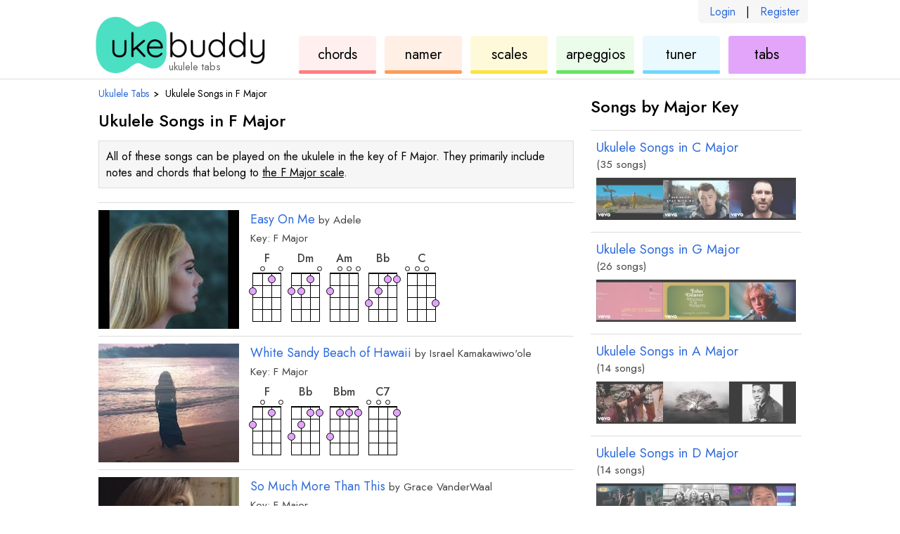

--- FILE ---
content_type: text/html; charset=utf-8
request_url: https://ukebuddy.com/ukulele-tabs/ukulele-songs-in-F-major
body_size: 8875
content:
<!DOCTYPE html><html lang="en"><head><meta charSet="utf-8" data-next-head=""/><title data-next-head="">Ukulele Songs in F Major - UkeBuddy</title><meta name="description" content="Learn how to play the chords for ukulele songs in the key of F Major." data-next-head=""/><meta name="viewport" content="width=device-width" data-next-head=""/><link rel="apple-touch-icon" sizes="180x180" href="/apple-touch-icon.png?v=1" data-next-head=""/><link rel="icon" type="image/png" sizes="32x32" href="/favicon-32x32.png?v=1" data-next-head=""/><link rel="icon" type="image/png" sizes="16x16" href="/favicon-16x16.png?v=1" data-next-head=""/><link rel="manifest" href="/site.webmanifest?v=1" data-next-head=""/><link rel="icon" href="/favicon.ico?v=1" data-next-head=""/><meta name="apple-mobile-web-app-title" content="UkeBuddy" data-next-head=""/><meta name="application-name" content="UkeBuddy" data-next-head=""/><meta name="msapplication-TileColor" content="#2b5797" data-next-head=""/><meta name="theme-color" content="#ffffff" data-next-head=""/><meta name="twitter:card" content="summary" data-next-head=""/><meta name="twitter:site" content="@ukebuddy" data-next-head=""/><meta name="twitter:title" content="Ukulele Songs in F Major - UkeBuddy" data-next-head=""/><meta name="twitter:description" content="Learn how to play the chords for ukulele songs in the key of F Major." data-next-head=""/><meta name="twitter:image" content="https://ukebuddy.com/icon-large.png" data-next-head=""/><meta property="og:title" content="Ukulele Songs in F Major - UkeBuddy" data-next-head=""/><meta property="og:description" content="Learn how to play the chords for ukulele songs in the key of F Major." data-next-head=""/><meta property="og:image" content="https://ukebuddy.com/icon-large.png" data-next-head=""/><meta property="og:locale" content="en_US" data-next-head=""/><meta property="og:site_name" content="UkeBuddy" data-next-head=""/><meta name="robots" content="All,index,follow" data-next-head=""/><link rel="canonical" href="https://ukebuddy.com/ukulele-tabs/ukulele-songs-in-F-major" data-next-head=""/><link rel="alternate" hrefLang="en" href="https://ukebuddy.com/ukulele-tabs/ukulele-songs-in-F-major" data-next-head=""/><link rel="alternate" hrefLang="es" href="https://ukebuddy.com/canciones-ukelele/canciones-ukelele-en-F-mayor" data-next-head=""/><link rel="alternate" hrefLang="fr" href="https://ukebuddy.com/chansons-ukulélé/chansons-ukulélé-en-F-majeure" data-next-head=""/><link rel="alternate" hrefLang="pt" href="https://ukebuddy.com/músicas-ukulele/canções-ukulele-em-F-maior" data-next-head=""/><link rel="alternate" hrefLang="de" href="https://ukebuddy.com/ukulele-lieder/ukulelenlieder-in-F-dur" data-next-head=""/><link rel="alternate" hrefLang="it" href="https://ukebuddy.com/canzoni-ukulele/canzoni-ukulele-in-F-maggiore" data-next-head=""/><link rel="alternate" hrefLang="ru" href="https://ukebuddy.com/песни-укулеле/песни-укулеле-F-мажор" data-next-head=""/><link rel="alternate" hrefLang="ja" href="https://ukebuddy.com/ウクレレの曲/Fメジャーのウクレレソングス" data-next-head=""/><link rel="alternate" hrefLang="no" href="https://ukebuddy.com/ukulele-sanger/ukulele-sanger-i-F-dur" data-next-head=""/><link rel="alternate" hrefLang="vi" href="https://ukebuddy.com/bài-hát-ukulele/bài-hát-ukulele-trong-F-trưởng" data-next-head=""/><script>
                  function gaL() { window.gaB = 0; }
                  function gaE() { window.gaB = 1; }
                  var tag = document.createElement('script');
                  tag.async = 1;
                  tag.onload = gaL;
                  tag.onerror = gaE;
                  tag.src = 'https://www.googletagmanager.com/gtag/js?id=G-VEJSXNY2DZ';
                  document.head.appendChild(tag);
                </script><script async="" src="//pagead2.googlesyndication.com/pagead/js/adsbygoogle.js"></script><script> isD=false; window.dataLayer = window.dataLayer || []; function gtag() { dataLayer.push(arguments); } gtag('js', new Date()); gtag('config', 'G-VEJSXNY2DZ', { page_location: window.location.pathname }); window.onerror = (message, source, line, column, err) => { if (source.indexOf('ukebuddy.com') === -1) return; window.gtag('event', 'global: js error', { label: window.location.pathname + ' | ' + 'en' + ' | ' + err && err.stack, send_to: 'G-VEJSXNY2DZ' }); }; if (window.ReportingObserver) { const observer = new ReportingObserver( (reports) => { (reports || []).forEach((report) => { const lineCol = report.body.lineNumber + ':' + report.body.columnNumber; const message = report.body && report.body.message + ' - ' + report.url + ' ' + lineCol; window.gtag('event', 'global: browser log', { label: report.type + ' | ' + message, send_to: 'G-VEJSXNY2DZ' }); }); }, { buffered: true } ); observer.observe(); } </script><link rel="preconnect" href="https://ads.adthrive.com"/><link rel="dns-prefetch" href="https://ads.adthrive.com"/><script>
                    window.adthrive = window.adthrive || {};
                    window.adthrive.cmd = window.adthrive.cmd || [];
                    window.adthrive.host = 'ads.adthrive.com';
                    window.adthrive.plugin = 'adthrive-ads-1.0.38';
                    var tag = document.createElement('script');
                    tag.src = 'https://ads.adthrive.com/sites/5ebd556ef67e7555ae952e55/ads.min.js';
                    tag.referrerPolicy = 'no-referrer-when-downgrade';
                    tag.defer = 1;
                    tag.onerror = function () {
                        window.gtag('event', 'global: adthrive load error', { lang: 'en', send_to: 'G-VEJSXNY2DZ' });
                    };
                    window.addEventListener('load', function () { document.head.appendChild(tag) });
                </script><link rel="preload" href="/_next/static/media/b8c37bb59076c047-s.p.woff2" as="font" type="font/woff2" crossorigin="anonymous" data-next-font="size-adjust"/><link rel="preload" href="/_next/static/media/5bbac197f803cc34-s.p.woff2" as="font" type="font/woff2" crossorigin="anonymous" data-next-font="size-adjust"/><link rel="preload" href="/_next/static/media/9dd75fadc5b3df29-s.p.woff2" as="font" type="font/woff2" crossorigin="anonymous" data-next-font="size-adjust"/><link rel="preload" href="/_next/static/css/e81a97eff7a05120.css" as="style"/><link rel="stylesheet" href="/_next/static/css/e81a97eff7a05120.css" data-n-g=""/><link rel="preload" href="/_next/static/css/7bd11096388be89e.css" as="style"/><link rel="stylesheet" href="/_next/static/css/7bd11096388be89e.css" data-n-p=""/><noscript data-n-css=""></noscript><script defer="" nomodule="" src="/_next/static/chunks/polyfills-42372ed130431b0a.js"></script><script src="/_next/static/chunks/webpack-c596b8b05e80575a.js" defer=""></script><script src="/_next/static/chunks/framework-a6b3d2fb26bce5d1.js" defer=""></script><script src="/_next/static/chunks/main-11c921538c698a33.js" defer=""></script><script src="/_next/static/chunks/pages/_app-137ebf85d8284acf.js" defer=""></script><script src="/_next/static/chunks/352-c74681ca0a5e1e11.js" defer=""></script><script src="/_next/static/chunks/77-5e03dce244185647.js" defer=""></script><script src="/_next/static/chunks/pages/ukulele-tabs/%5BartistOrVanitySlug%5D-0324504781b3e515.js" defer=""></script><script src="/_next/static/KQ1kdQ4xvVNDRmflY8Bo6/_buildManifest.js" defer=""></script><script src="/_next/static/KQ1kdQ4xvVNDRmflY8Bo6/_ssgManifest.js" defer=""></script></head><body><div id="__next"><div class="__variable_02fb8f __className_02fb8f"><div class="pageId--vanity"><section class="common_layoutOuter__BB1Tt HeaderAuthLinks_authLinks__ruMyW authLinksHook"><div class="common_layoutInner__UqHUY HeaderAuthLinks_authLinksLayoutInner__UYbsC"><div class="HeaderAuthLinks_authLinksInner__RP1l1"><a href="/login" rel="nofollow">Login</a><span>|</span><a href="/register" rel="nofollow">Register</a></div></div></section><header class="common_layoutOuter__BB1Tt Header_header__MwWvM"><div class="common_layoutInner__UqHUY Header_headerLayoutInner__InY2s"><h1 class="Header_heading__iXDoA">ukulele tabs</h1><div class="Header_logo__V9h3K"><a class="Header_logoLink__tsyuK" href="https://ukebuddy.com" rel="nofollow"><img class="Header_logoImg__6k5Tf" src="/img/logo.png" width="248" height="80" alt="ukebuddy logo" fetchpriority="high"/></a></div><nav class="Header_headerNav__ZcXxJ"><a href="https://ukebuddy.com/ukulele-chords" class="Header_navbox__xXnng Header_navbox--chords__bZA1f"><div class="Header_navboxText__LQiF4"><span class="clipped">ukulele </span>chords</div></a><a href="https://ukebuddy.com/chord-namer" class="Header_navbox__xXnng Header_navbox--namer__qKwNI"><div class="Header_navboxText__LQiF4"><span class="clipped">chord </span>namer</div></a><a href="https://ukebuddy.com/ukulele-scales" class="Header_navbox__xXnng Header_navbox--scales__ofbii"><div class="Header_navboxText__LQiF4"><span class="clipped">ukulele </span>scales</div></a><a href="https://ukebuddy.com/ukulele-arpeggios" class="Header_navbox__xXnng Header_navbox--arpeggios__Ya7PQ"><div class="Header_navboxText__LQiF4"><span class="clipped">ukulele </span>arpeggios</div></a><a href="https://ukebuddy.com/ukulele-tuner" class="Header_navbox__xXnng Header_navbox--tuner__ZKOjP"><div class="Header_navboxText__LQiF4"><span class="clipped">ukulele </span>tuner</div></a><a href="https://ukebuddy.com/ukulele-tabs" class="Header_navbox__xXnng Header_navbox--tabs__tr6je Header_navboxSelected__imnMX"><div class="Header_navboxText__LQiF4"><span class="clipped">ukulele </span>tabs</div></a></nav></div></header><div class="headerPrintHook" style="display:none;position:absolute;top:0;right:0"><img class="Header_logoImg__6k5Tf" src="/img/logo.png" width="200" height="64.5" alt="ukebuddy print header" fetchpriority="low"/></div><main><div class="common_layoutOuter__BB1Tt ContentLayoutSplit_layoutOuterSplit__lJO_7"><div class="common_layoutInner__UqHUY ContentLayoutSplit_layoutInnerSplit__OhbaD"><section class="ContentLayoutSplit_splitMain__3V097 splitMainHook"><ol class="breadcrumbsHook Breadcrumbs_breadcrumbs__0II_j"><li class="Breadcrumbs_breadcrumbsItem__meqcc"><a href="https://ukebuddy.com/ukulele-tabs" class="Breadcrumbs_breadcrumbsCrumb__twNjQ"><span>Ukulele Tabs</span></a><span class="Breadcrumbs_breadcrumbsSeparator__YhN3V">›</span></li><li class="Breadcrumbs_breadcrumbsItem__meqcc"><span class="Breadcrumbs_breadcrumbsCrumb__twNjQ"><span>Ukulele Songs in F Major</span></span></li></ol><script type="application/ld+json">{ "@context": "http://schema.org", "@type": "BreadcrumbList", "itemListElement": [{"@type":"ListItem","position":1,"name":"Ukulele Tabs","item":{"@type":"WebPage","id":"https://ukebuddy.com/ukulele-tabs"}},{"@type":"ListItem","position":2,"name":"Ukulele Songs in F Major"}] }</script><h2 class="TabHeading_tabHeading__EtsMZ"><span>Ukulele Songs in F Major</span></h2><div class="TabSummary_tabSummary__DT6XZ">All of these songs can be played on the ukulele in the key of F Major. They primarily include notes and chords that belong to <a id='summaryInKeyXScaleLink' href='https://ukebuddy.com/ukulele-scales/F-major-scale'>the F Major scale</a>.</div><div style="display:flex;flex-wrap:wrap"><a href="https://ukebuddy.com/ukulele-tabs/adele/easy-on-me" class="SongBlurbVerbose_songBlurbVerbose__RE1JV"><div class="SongBlurbVerbose_sbvImageWrapper__n3hFY"><img class="SongBlurbVerbose_sbvImage__maMER" loading="lazy" src="https://i.ytimg.com/vi/lQMHoAs6PdY/mqdefault.jpg" alt="Easy On Me"/></div><div><div><div lang="en"><span>Easy On Me</span> <span class="SongBlurbVerbose_sbvArtist__5JWLm"><span class="SongBlurbVerbose_sbvBy__ohYlb">by </span>Adele</span></div><div class="SongBlurbVerbose_sbvKey__Fvilw">Key: <!-- -->F Major</div></div><div class="SongBlurbVerbose_sbvChordDiagramsWrapper__gvV3e"><div class="SongBlurbVerbose_sbvChordDiagrams__4XF7M"><div class="hookDiagram TabChordDiagram_diagram__5tsJc TabChordDiagram_diagramBeginner__uJycm"><div class="hookDiagramName TabChordDiagram_diagramName__DfxvU"><span class='diagram-key-type'>F</span> <span class='clipped'>chord</span></div><div class="TabChordDiagram_diagramChart__4_TZy"><div class="TabChordDiagram_diagramChartInner__ohm9H"><div class="TabChordDiagram_vline__M2_gj"></div><div class="TabChordDiagram_vline__M2_gj"></div><span class="TabChordDiagram_hline__GmKS9"></span><span class="TabChordDiagram_hline__GmKS9"></span><span class="TabChordDiagram_hline__GmKS9"></span><span class="TabChordDiagram_hline__GmKS9"></span><i data-string="0" data-fret="2" class="TabChordDiagram_diagramNote__SOEpK" style="background:#e2a5fa"></i><i data-string="1" data-fret="0" class="TabChordDiagram_diagramNote__SOEpK" style="background:#e2a5fa"></i><i data-string="2" data-fret="1" class="TabChordDiagram_diagramNote__SOEpK" style="background:#e2a5fa"></i><i data-string="3" data-fret="0" class="TabChordDiagram_diagramNote__SOEpK" style="background:#e2a5fa"></i></div></div></div><div class="hookDiagram TabChordDiagram_diagram__5tsJc"><div class="hookDiagramName TabChordDiagram_diagramName__DfxvU"><span class='diagram-key-type'>Dm</span> <span class='clipped'>chord</span></div><div class="TabChordDiagram_diagramChart__4_TZy"><div class="TabChordDiagram_diagramChartInner__ohm9H"><div class="TabChordDiagram_vline__M2_gj"></div><div class="TabChordDiagram_vline__M2_gj"></div><span class="TabChordDiagram_hline__GmKS9"></span><span class="TabChordDiagram_hline__GmKS9"></span><span class="TabChordDiagram_hline__GmKS9"></span><span class="TabChordDiagram_hline__GmKS9"></span><i data-string="0" data-fret="2" class="TabChordDiagram_diagramNote__SOEpK" style="background:#e2a5fa"></i><i data-string="1" data-fret="2" class="TabChordDiagram_diagramNote__SOEpK" style="background:#e2a5fa"></i><i data-string="2" data-fret="1" class="TabChordDiagram_diagramNote__SOEpK" style="background:#e2a5fa"></i><i data-string="3" data-fret="0" class="TabChordDiagram_diagramNote__SOEpK" style="background:#e2a5fa"></i></div></div></div><div class="hookDiagram TabChordDiagram_diagram__5tsJc TabChordDiagram_diagramBeginner__uJycm"><div class="hookDiagramName TabChordDiagram_diagramName__DfxvU"><span class='diagram-key-type'>Am</span> <span class='clipped'>chord</span></div><div class="TabChordDiagram_diagramChart__4_TZy"><div class="TabChordDiagram_diagramChartInner__ohm9H"><div class="TabChordDiagram_vline__M2_gj"></div><div class="TabChordDiagram_vline__M2_gj"></div><span class="TabChordDiagram_hline__GmKS9"></span><span class="TabChordDiagram_hline__GmKS9"></span><span class="TabChordDiagram_hline__GmKS9"></span><span class="TabChordDiagram_hline__GmKS9"></span><i data-string="0" data-fret="2" class="TabChordDiagram_diagramNote__SOEpK" style="background:#e2a5fa"></i><i data-string="1" data-fret="0" class="TabChordDiagram_diagramNote__SOEpK" style="background:#e2a5fa"></i><i data-string="2" data-fret="0" class="TabChordDiagram_diagramNote__SOEpK" style="background:#e2a5fa"></i><i data-string="3" data-fret="0" class="TabChordDiagram_diagramNote__SOEpK" style="background:#e2a5fa"></i></div></div></div><div class="hookDiagram TabChordDiagram_diagram__5tsJc"><div class="hookDiagramName TabChordDiagram_diagramName__DfxvU"><span class='diagram-key-type'>Bb</span> <span class='clipped'>chord</span></div><div class="TabChordDiagram_diagramChart__4_TZy"><div class="TabChordDiagram_diagramChartInner__ohm9H"><div class="TabChordDiagram_vline__M2_gj"></div><div class="TabChordDiagram_vline__M2_gj"></div><span class="TabChordDiagram_hline__GmKS9"></span><span class="TabChordDiagram_hline__GmKS9"></span><span class="TabChordDiagram_hline__GmKS9"></span><span class="TabChordDiagram_hline__GmKS9"></span><i data-string="0" data-fret="3" class="TabChordDiagram_diagramNote__SOEpK" style="background:#e2a5fa"></i><i data-string="1" data-fret="2" class="TabChordDiagram_diagramNote__SOEpK" style="background:#e2a5fa"></i><i data-string="2" data-fret="1" class="TabChordDiagram_diagramNote__SOEpK" style="background:#e2a5fa"></i><i data-string="3" data-fret="1" class="TabChordDiagram_diagramNote__SOEpK" style="background:#e2a5fa"></i></div></div></div><div class="hookDiagram TabChordDiagram_diagram__5tsJc TabChordDiagram_diagramBeginner__uJycm"><div class="hookDiagramName TabChordDiagram_diagramName__DfxvU"><span class='diagram-key-type'>C</span> <span class='clipped'>chord</span></div><div class="TabChordDiagram_diagramChart__4_TZy"><div class="TabChordDiagram_diagramChartInner__ohm9H"><div class="TabChordDiagram_vline__M2_gj"></div><div class="TabChordDiagram_vline__M2_gj"></div><span class="TabChordDiagram_hline__GmKS9"></span><span class="TabChordDiagram_hline__GmKS9"></span><span class="TabChordDiagram_hline__GmKS9"></span><span class="TabChordDiagram_hline__GmKS9"></span><i data-string="0" data-fret="0" class="TabChordDiagram_diagramNote__SOEpK" style="background:#e2a5fa"></i><i data-string="1" data-fret="0" class="TabChordDiagram_diagramNote__SOEpK" style="background:#e2a5fa"></i><i data-string="2" data-fret="0" class="TabChordDiagram_diagramNote__SOEpK" style="background:#e2a5fa"></i><i data-string="3" data-fret="3" class="TabChordDiagram_diagramNote__SOEpK" style="background:#e2a5fa"></i></div></div></div></div></div></div></a><a href="https://ukebuddy.com/ukulele-tabs/israel-kamakawiwoole/white-sandy-beach-of-hawaii" class="SongBlurbVerbose_songBlurbVerbose__RE1JV"><div class="SongBlurbVerbose_sbvImageWrapper__n3hFY"><img class="SongBlurbVerbose_sbvImage__maMER" loading="lazy" src="https://i.ytimg.com/vi/0Lz40KsvO8U/mqdefault.jpg" alt="White Sandy Beach of Hawaii"/></div><div><div><div lang="en"><span>White Sandy Beach of Hawaii</span> <span class="SongBlurbVerbose_sbvArtist__5JWLm"><span class="SongBlurbVerbose_sbvBy__ohYlb">by </span>Israel Kamakawiwo&#x27;ole</span></div><div class="SongBlurbVerbose_sbvKey__Fvilw">Key: <!-- -->F Major</div></div><div class="SongBlurbVerbose_sbvChordDiagramsWrapper__gvV3e"><div class="SongBlurbVerbose_sbvChordDiagrams__4XF7M"><div class="hookDiagram TabChordDiagram_diagram__5tsJc TabChordDiagram_diagramBeginner__uJycm"><div class="hookDiagramName TabChordDiagram_diagramName__DfxvU"><span class='diagram-key-type'>F</span> <span class='clipped'>chord</span></div><div class="TabChordDiagram_diagramChart__4_TZy"><div class="TabChordDiagram_diagramChartInner__ohm9H"><div class="TabChordDiagram_vline__M2_gj"></div><div class="TabChordDiagram_vline__M2_gj"></div><span class="TabChordDiagram_hline__GmKS9"></span><span class="TabChordDiagram_hline__GmKS9"></span><span class="TabChordDiagram_hline__GmKS9"></span><span class="TabChordDiagram_hline__GmKS9"></span><i data-string="0" data-fret="2" class="TabChordDiagram_diagramNote__SOEpK" style="background:#e2a5fa"></i><i data-string="1" data-fret="0" class="TabChordDiagram_diagramNote__SOEpK" style="background:#e2a5fa"></i><i data-string="2" data-fret="1" class="TabChordDiagram_diagramNote__SOEpK" style="background:#e2a5fa"></i><i data-string="3" data-fret="0" class="TabChordDiagram_diagramNote__SOEpK" style="background:#e2a5fa"></i></div></div></div><div class="hookDiagram TabChordDiagram_diagram__5tsJc"><div class="hookDiagramName TabChordDiagram_diagramName__DfxvU"><span class='diagram-key-type'>Bb</span> <span class='clipped'>chord</span></div><div class="TabChordDiagram_diagramChart__4_TZy"><div class="TabChordDiagram_diagramChartInner__ohm9H"><div class="TabChordDiagram_vline__M2_gj"></div><div class="TabChordDiagram_vline__M2_gj"></div><span class="TabChordDiagram_hline__GmKS9"></span><span class="TabChordDiagram_hline__GmKS9"></span><span class="TabChordDiagram_hline__GmKS9"></span><span class="TabChordDiagram_hline__GmKS9"></span><i data-string="0" data-fret="3" class="TabChordDiagram_diagramNote__SOEpK" style="background:#e2a5fa"></i><i data-string="1" data-fret="2" class="TabChordDiagram_diagramNote__SOEpK" style="background:#e2a5fa"></i><i data-string="2" data-fret="1" class="TabChordDiagram_diagramNote__SOEpK" style="background:#e2a5fa"></i><i data-string="3" data-fret="1" class="TabChordDiagram_diagramNote__SOEpK" style="background:#e2a5fa"></i></div></div></div><div class="hookDiagram TabChordDiagram_diagram__5tsJc"><div class="hookDiagramName TabChordDiagram_diagramName__DfxvU"><span class='diagram-key-type'>Bbm</span> <span class='clipped'>chord</span></div><div class="TabChordDiagram_diagramChart__4_TZy"><div class="TabChordDiagram_diagramChartInner__ohm9H"><div class="TabChordDiagram_vline__M2_gj"></div><div class="TabChordDiagram_vline__M2_gj"></div><span class="TabChordDiagram_hline__GmKS9"></span><span class="TabChordDiagram_hline__GmKS9"></span><span class="TabChordDiagram_hline__GmKS9"></span><span class="TabChordDiagram_hline__GmKS9"></span><i data-string="0" data-fret="3" class="TabChordDiagram_diagramNote__SOEpK" style="background:#e2a5fa"></i><i data-string="1" data-fret="1" class="TabChordDiagram_diagramNote__SOEpK" style="background:#e2a5fa"></i><i data-string="2" data-fret="1" class="TabChordDiagram_diagramNote__SOEpK" style="background:#e2a5fa"></i><i data-string="3" data-fret="1" class="TabChordDiagram_diagramNote__SOEpK" style="background:#e2a5fa"></i></div></div></div><div class="hookDiagram TabChordDiagram_diagram__5tsJc"><div class="hookDiagramName TabChordDiagram_diagramName__DfxvU"><span class='diagram-key-type'>C7</span> <span class='clipped'>chord</span></div><div class="TabChordDiagram_diagramChart__4_TZy"><div class="TabChordDiagram_diagramChartInner__ohm9H"><div class="TabChordDiagram_vline__M2_gj"></div><div class="TabChordDiagram_vline__M2_gj"></div><span class="TabChordDiagram_hline__GmKS9"></span><span class="TabChordDiagram_hline__GmKS9"></span><span class="TabChordDiagram_hline__GmKS9"></span><span class="TabChordDiagram_hline__GmKS9"></span><i data-string="0" data-fret="0" class="TabChordDiagram_diagramNote__SOEpK" style="background:#e2a5fa"></i><i data-string="1" data-fret="0" class="TabChordDiagram_diagramNote__SOEpK" style="background:#e2a5fa"></i><i data-string="2" data-fret="0" class="TabChordDiagram_diagramNote__SOEpK" style="background:#e2a5fa"></i><i data-string="3" data-fret="1" class="TabChordDiagram_diagramNote__SOEpK" style="background:#e2a5fa"></i></div></div></div></div></div></div></a><a href="https://ukebuddy.com/ukulele-tabs/grace-vanderwaal/so-much-more-than-this" class="SongBlurbVerbose_songBlurbVerbose__RE1JV"><div class="SongBlurbVerbose_sbvImageWrapper__n3hFY"><img class="SongBlurbVerbose_sbvImage__maMER" loading="lazy" src="https://i.ytimg.com/vi/48qcnpCWBq0/mqdefault.jpg" alt="So Much More Than This"/></div><div><div><div lang="en"><span>So Much More Than This</span> <span class="SongBlurbVerbose_sbvArtist__5JWLm"><span class="SongBlurbVerbose_sbvBy__ohYlb">by </span>Grace VanderWaal</span></div><div class="SongBlurbVerbose_sbvKey__Fvilw">Key: <!-- -->F Major</div></div><div class="SongBlurbVerbose_sbvChordDiagramsWrapper__gvV3e"><div class="SongBlurbVerbose_sbvChordDiagrams__4XF7M"><div class="hookDiagram TabChordDiagram_diagram__5tsJc"><div class="hookDiagramName TabChordDiagram_diagramName__DfxvU"><span class='diagram-key-type'>Dm</span> <span class='clipped'>chord</span></div><div class="TabChordDiagram_diagramChart__4_TZy"><div class="TabChordDiagram_diagramChartInner__ohm9H"><div class="TabChordDiagram_vline__M2_gj"></div><div class="TabChordDiagram_vline__M2_gj"></div><span class="TabChordDiagram_hline__GmKS9"></span><span class="TabChordDiagram_hline__GmKS9"></span><span class="TabChordDiagram_hline__GmKS9"></span><span class="TabChordDiagram_hline__GmKS9"></span><i data-string="0" data-fret="2" class="TabChordDiagram_diagramNote__SOEpK" style="background:#e2a5fa"></i><i data-string="1" data-fret="2" class="TabChordDiagram_diagramNote__SOEpK" style="background:#e2a5fa"></i><i data-string="2" data-fret="1" class="TabChordDiagram_diagramNote__SOEpK" style="background:#e2a5fa"></i><i data-string="3" data-fret="0" class="TabChordDiagram_diagramNote__SOEpK" style="background:#e2a5fa"></i></div></div></div><div class="hookDiagram TabChordDiagram_diagram__5tsJc TabChordDiagram_diagramBeginner__uJycm"><div class="hookDiagramName TabChordDiagram_diagramName__DfxvU"><span class='diagram-key-type'>C</span> <span class='clipped'>chord</span></div><div class="TabChordDiagram_diagramChart__4_TZy"><div class="TabChordDiagram_diagramChartInner__ohm9H"><div class="TabChordDiagram_vline__M2_gj"></div><div class="TabChordDiagram_vline__M2_gj"></div><span class="TabChordDiagram_hline__GmKS9"></span><span class="TabChordDiagram_hline__GmKS9"></span><span class="TabChordDiagram_hline__GmKS9"></span><span class="TabChordDiagram_hline__GmKS9"></span><i data-string="0" data-fret="0" class="TabChordDiagram_diagramNote__SOEpK" style="background:#e2a5fa"></i><i data-string="1" data-fret="0" class="TabChordDiagram_diagramNote__SOEpK" style="background:#e2a5fa"></i><i data-string="2" data-fret="0" class="TabChordDiagram_diagramNote__SOEpK" style="background:#e2a5fa"></i><i data-string="3" data-fret="3" class="TabChordDiagram_diagramNote__SOEpK" style="background:#e2a5fa"></i></div></div></div><div class="hookDiagram TabChordDiagram_diagram__5tsJc TabChordDiagram_diagramBeginner__uJycm"><div class="hookDiagramName TabChordDiagram_diagramName__DfxvU"><span class='diagram-key-type'>F</span> <span class='clipped'>chord</span></div><div class="TabChordDiagram_diagramChart__4_TZy"><div class="TabChordDiagram_diagramChartInner__ohm9H"><div class="TabChordDiagram_vline__M2_gj"></div><div class="TabChordDiagram_vline__M2_gj"></div><span class="TabChordDiagram_hline__GmKS9"></span><span class="TabChordDiagram_hline__GmKS9"></span><span class="TabChordDiagram_hline__GmKS9"></span><span class="TabChordDiagram_hline__GmKS9"></span><i data-string="0" data-fret="2" class="TabChordDiagram_diagramNote__SOEpK" style="background:#e2a5fa"></i><i data-string="1" data-fret="0" class="TabChordDiagram_diagramNote__SOEpK" style="background:#e2a5fa"></i><i data-string="2" data-fret="1" class="TabChordDiagram_diagramNote__SOEpK" style="background:#e2a5fa"></i><i data-string="3" data-fret="0" class="TabChordDiagram_diagramNote__SOEpK" style="background:#e2a5fa"></i></div></div></div><div class="hookDiagram TabChordDiagram_diagram__5tsJc"><div class="hookDiagramName TabChordDiagram_diagramName__DfxvU"><span class='diagram-key-type'>Bb</span> <span class='clipped'>chord</span></div><div class="TabChordDiagram_diagramChart__4_TZy"><div class="TabChordDiagram_diagramChartInner__ohm9H"><div class="TabChordDiagram_vline__M2_gj"></div><div class="TabChordDiagram_vline__M2_gj"></div><span class="TabChordDiagram_hline__GmKS9"></span><span class="TabChordDiagram_hline__GmKS9"></span><span class="TabChordDiagram_hline__GmKS9"></span><span class="TabChordDiagram_hline__GmKS9"></span><i data-string="0" data-fret="3" class="TabChordDiagram_diagramNote__SOEpK" style="background:#e2a5fa"></i><i data-string="1" data-fret="2" class="TabChordDiagram_diagramNote__SOEpK" style="background:#e2a5fa"></i><i data-string="2" data-fret="1" class="TabChordDiagram_diagramNote__SOEpK" style="background:#e2a5fa"></i><i data-string="3" data-fret="1" class="TabChordDiagram_diagramNote__SOEpK" style="background:#e2a5fa"></i></div></div></div><div class="hookDiagram TabChordDiagram_diagram__5tsJc"><div class="hookDiagramName TabChordDiagram_diagramName__DfxvU"><span class='diagram-key-type'>Gm</span> <span class='clipped'>chord</span></div><div class="TabChordDiagram_diagramChart__4_TZy"><div class="TabChordDiagram_diagramChartInner__ohm9H"><div class="TabChordDiagram_vline__M2_gj"></div><div class="TabChordDiagram_vline__M2_gj"></div><span class="TabChordDiagram_hline__GmKS9"></span><span class="TabChordDiagram_hline__GmKS9"></span><span class="TabChordDiagram_hline__GmKS9"></span><span class="TabChordDiagram_hline__GmKS9"></span><i data-string="0" data-fret="0" class="TabChordDiagram_diagramNote__SOEpK" style="background:#e2a5fa"></i><i data-string="1" data-fret="2" class="TabChordDiagram_diagramNote__SOEpK" style="background:#e2a5fa"></i><i data-string="2" data-fret="3" class="TabChordDiagram_diagramNote__SOEpK" style="background:#e2a5fa"></i><i data-string="3" data-fret="1" class="TabChordDiagram_diagramNote__SOEpK" style="background:#e2a5fa"></i></div></div></div></div></div></div></a><a href="https://ukebuddy.com/ukulele-tabs/sam-smith/im-not-the-only-one" class="SongBlurbVerbose_songBlurbVerbose__RE1JV"><div class="SongBlurbVerbose_sbvImageWrapper__n3hFY"><img class="SongBlurbVerbose_sbvImage__maMER" loading="lazy" src="https://i.ytimg.com/vi/nCkpzqqog4k/mqdefault.jpg" alt="I&#x27;m Not The Only One"/></div><div><div><div lang="en"><span>I&#x27;m Not The Only One</span> <span class="SongBlurbVerbose_sbvArtist__5JWLm"><span class="SongBlurbVerbose_sbvBy__ohYlb">by </span>Sam Smith</span></div><div class="SongBlurbVerbose_sbvKey__Fvilw">Key: <!-- -->F Major</div></div><div class="SongBlurbVerbose_sbvChordDiagramsWrapper__gvV3e"><div class="SongBlurbVerbose_sbvChordDiagrams__4XF7M"><div class="hookDiagram TabChordDiagram_diagram__5tsJc TabChordDiagram_diagramBeginner__uJycm"><div class="hookDiagramName TabChordDiagram_diagramName__DfxvU"><span class='diagram-key-type'>F</span> <span class='clipped'>chord</span></div><div class="TabChordDiagram_diagramChart__4_TZy"><div class="TabChordDiagram_diagramChartInner__ohm9H"><div class="TabChordDiagram_vline__M2_gj"></div><div class="TabChordDiagram_vline__M2_gj"></div><span class="TabChordDiagram_hline__GmKS9"></span><span class="TabChordDiagram_hline__GmKS9"></span><span class="TabChordDiagram_hline__GmKS9"></span><span class="TabChordDiagram_hline__GmKS9"></span><i data-string="0" data-fret="2" class="TabChordDiagram_diagramNote__SOEpK" style="background:#e2a5fa"></i><i data-string="1" data-fret="0" class="TabChordDiagram_diagramNote__SOEpK" style="background:#e2a5fa"></i><i data-string="2" data-fret="1" class="TabChordDiagram_diagramNote__SOEpK" style="background:#e2a5fa"></i><i data-string="3" data-fret="0" class="TabChordDiagram_diagramNote__SOEpK" style="background:#e2a5fa"></i></div></div></div><div class="hookDiagram TabChordDiagram_diagram__5tsJc TabChordDiagram_diagramBeginner__uJycm"><div class="hookDiagramName TabChordDiagram_diagramName__DfxvU"><span class='diagram-key-type'>A</span> <span class='clipped'>chord</span></div><div class="TabChordDiagram_diagramChart__4_TZy"><div class="TabChordDiagram_diagramChartInner__ohm9H"><div class="TabChordDiagram_vline__M2_gj"></div><div class="TabChordDiagram_vline__M2_gj"></div><span class="TabChordDiagram_hline__GmKS9"></span><span class="TabChordDiagram_hline__GmKS9"></span><span class="TabChordDiagram_hline__GmKS9"></span><span class="TabChordDiagram_hline__GmKS9"></span><i data-string="0" data-fret="2" class="TabChordDiagram_diagramNote__SOEpK" style="background:#e2a5fa"></i><i data-string="1" data-fret="1" class="TabChordDiagram_diagramNote__SOEpK" style="background:#e2a5fa"></i><i data-string="2" data-fret="0" class="TabChordDiagram_diagramNote__SOEpK" style="background:#e2a5fa"></i><i data-string="3" data-fret="0" class="TabChordDiagram_diagramNote__SOEpK" style="background:#e2a5fa"></i></div></div></div><div class="hookDiagram TabChordDiagram_diagram__5tsJc"><div class="hookDiagramName TabChordDiagram_diagramName__DfxvU"><span class='diagram-key-type'>Dm</span> <span class='clipped'>chord</span></div><div class="TabChordDiagram_diagramChart__4_TZy"><div class="TabChordDiagram_diagramChartInner__ohm9H"><div class="TabChordDiagram_vline__M2_gj"></div><div class="TabChordDiagram_vline__M2_gj"></div><span class="TabChordDiagram_hline__GmKS9"></span><span class="TabChordDiagram_hline__GmKS9"></span><span class="TabChordDiagram_hline__GmKS9"></span><span class="TabChordDiagram_hline__GmKS9"></span><i data-string="0" data-fret="2" class="TabChordDiagram_diagramNote__SOEpK" style="background:#e2a5fa"></i><i data-string="1" data-fret="2" class="TabChordDiagram_diagramNote__SOEpK" style="background:#e2a5fa"></i><i data-string="2" data-fret="1" class="TabChordDiagram_diagramNote__SOEpK" style="background:#e2a5fa"></i><i data-string="3" data-fret="0" class="TabChordDiagram_diagramNote__SOEpK" style="background:#e2a5fa"></i></div></div></div><div class="hookDiagram TabChordDiagram_diagram__5tsJc"><div class="hookDiagramName TabChordDiagram_diagramName__DfxvU"><span class='diagram-key-type'>Bb</span> <span class='clipped'>chord</span></div><div class="TabChordDiagram_diagramChart__4_TZy"><div class="TabChordDiagram_diagramChartInner__ohm9H"><div class="TabChordDiagram_vline__M2_gj"></div><div class="TabChordDiagram_vline__M2_gj"></div><span class="TabChordDiagram_hline__GmKS9"></span><span class="TabChordDiagram_hline__GmKS9"></span><span class="TabChordDiagram_hline__GmKS9"></span><span class="TabChordDiagram_hline__GmKS9"></span><i data-string="0" data-fret="3" class="TabChordDiagram_diagramNote__SOEpK" style="background:#e2a5fa"></i><i data-string="1" data-fret="2" class="TabChordDiagram_diagramNote__SOEpK" style="background:#e2a5fa"></i><i data-string="2" data-fret="1" class="TabChordDiagram_diagramNote__SOEpK" style="background:#e2a5fa"></i><i data-string="3" data-fret="1" class="TabChordDiagram_diagramNote__SOEpK" style="background:#e2a5fa"></i></div></div></div><div class="hookDiagram TabChordDiagram_diagram__5tsJc TabChordDiagram_diagramBeginner__uJycm"><div class="hookDiagramName TabChordDiagram_diagramName__DfxvU"><span class='diagram-key-type'>C</span> <span class='clipped'>chord</span></div><div class="TabChordDiagram_diagramChart__4_TZy"><div class="TabChordDiagram_diagramChartInner__ohm9H"><div class="TabChordDiagram_vline__M2_gj"></div><div class="TabChordDiagram_vline__M2_gj"></div><span class="TabChordDiagram_hline__GmKS9"></span><span class="TabChordDiagram_hline__GmKS9"></span><span class="TabChordDiagram_hline__GmKS9"></span><span class="TabChordDiagram_hline__GmKS9"></span><i data-string="0" data-fret="0" class="TabChordDiagram_diagramNote__SOEpK" style="background:#e2a5fa"></i><i data-string="1" data-fret="0" class="TabChordDiagram_diagramNote__SOEpK" style="background:#e2a5fa"></i><i data-string="2" data-fret="0" class="TabChordDiagram_diagramNote__SOEpK" style="background:#e2a5fa"></i><i data-string="3" data-fret="3" class="TabChordDiagram_diagramNote__SOEpK" style="background:#e2a5fa"></i></div></div></div></div></div></div></a><a href="https://ukebuddy.com/ukulele-tabs/weezer/beverly-hills" class="SongBlurbVerbose_songBlurbVerbose__RE1JV"><div class="SongBlurbVerbose_sbvImageWrapper__n3hFY"><img class="SongBlurbVerbose_sbvImage__maMER" loading="lazy" src="https://i.ytimg.com/vi/HL_WvOly7mY/mqdefault.jpg" alt="Beverly Hills"/></div><div><div><div lang="en"><span>Beverly Hills</span> <span class="SongBlurbVerbose_sbvArtist__5JWLm"><span class="SongBlurbVerbose_sbvBy__ohYlb">by </span>Weezer</span></div><div class="SongBlurbVerbose_sbvKey__Fvilw">Key: <!-- -->F Major</div></div><div class="SongBlurbVerbose_sbvChordDiagramsWrapper__gvV3e"><div class="SongBlurbVerbose_sbvChordDiagrams__4XF7M"><div class="hookDiagram TabChordDiagram_diagram__5tsJc TabChordDiagram_diagramBeginner__uJycm"><div class="hookDiagramName TabChordDiagram_diagramName__DfxvU"><span class='diagram-key-type'>F</span> <span class='clipped'>chord</span></div><div class="TabChordDiagram_diagramChart__4_TZy"><div class="TabChordDiagram_diagramChartInner__ohm9H"><div class="TabChordDiagram_vline__M2_gj"></div><div class="TabChordDiagram_vline__M2_gj"></div><span class="TabChordDiagram_hline__GmKS9"></span><span class="TabChordDiagram_hline__GmKS9"></span><span class="TabChordDiagram_hline__GmKS9"></span><span class="TabChordDiagram_hline__GmKS9"></span><i data-string="0" data-fret="2" class="TabChordDiagram_diagramNote__SOEpK" style="background:#e2a5fa"></i><i data-string="1" data-fret="0" class="TabChordDiagram_diagramNote__SOEpK" style="background:#e2a5fa"></i><i data-string="2" data-fret="1" class="TabChordDiagram_diagramNote__SOEpK" style="background:#e2a5fa"></i><i data-string="3" data-fret="0" class="TabChordDiagram_diagramNote__SOEpK" style="background:#e2a5fa"></i></div></div></div><div class="hookDiagram TabChordDiagram_diagram__5tsJc"><div class="hookDiagramName TabChordDiagram_diagramName__DfxvU"><span class='diagram-key-type'>Bb</span> <span class='clipped'>chord</span></div><div class="TabChordDiagram_diagramChart__4_TZy"><div class="TabChordDiagram_diagramChartInner__ohm9H"><div class="TabChordDiagram_vline__M2_gj"></div><div class="TabChordDiagram_vline__M2_gj"></div><span class="TabChordDiagram_hline__GmKS9"></span><span class="TabChordDiagram_hline__GmKS9"></span><span class="TabChordDiagram_hline__GmKS9"></span><span class="TabChordDiagram_hline__GmKS9"></span><i data-string="0" data-fret="3" class="TabChordDiagram_diagramNote__SOEpK" style="background:#e2a5fa"></i><i data-string="1" data-fret="2" class="TabChordDiagram_diagramNote__SOEpK" style="background:#e2a5fa"></i><i data-string="2" data-fret="1" class="TabChordDiagram_diagramNote__SOEpK" style="background:#e2a5fa"></i><i data-string="3" data-fret="1" class="TabChordDiagram_diagramNote__SOEpK" style="background:#e2a5fa"></i></div></div></div><div class="hookDiagram TabChordDiagram_diagram__5tsJc TabChordDiagram_diagramBeginner__uJycm"><div class="hookDiagramName TabChordDiagram_diagramName__DfxvU"><span class='diagram-key-type'>C</span> <span class='clipped'>chord</span></div><div class="TabChordDiagram_diagramChart__4_TZy"><div class="TabChordDiagram_diagramChartInner__ohm9H"><div class="TabChordDiagram_vline__M2_gj"></div><div class="TabChordDiagram_vline__M2_gj"></div><span class="TabChordDiagram_hline__GmKS9"></span><span class="TabChordDiagram_hline__GmKS9"></span><span class="TabChordDiagram_hline__GmKS9"></span><span class="TabChordDiagram_hline__GmKS9"></span><i data-string="0" data-fret="0" class="TabChordDiagram_diagramNote__SOEpK" style="background:#e2a5fa"></i><i data-string="1" data-fret="0" class="TabChordDiagram_diagramNote__SOEpK" style="background:#e2a5fa"></i><i data-string="2" data-fret="0" class="TabChordDiagram_diagramNote__SOEpK" style="background:#e2a5fa"></i><i data-string="3" data-fret="3" class="TabChordDiagram_diagramNote__SOEpK" style="background:#e2a5fa"></i></div></div></div><div class="hookDiagram TabChordDiagram_diagram__5tsJc TabChordDiagram_diagramBeginner__uJycm"><div class="hookDiagramName TabChordDiagram_diagramName__DfxvU"><span class='diagram-key-type'>E</span> <span class='clipped'>chord</span></div><div class="TabChordDiagram_diagramChart__4_TZy"><div class="TabChordDiagram_diagramChartInner__ohm9H"><div class="TabChordDiagram_vline__M2_gj"></div><div class="TabChordDiagram_vline__M2_gj"></div><span class="TabChordDiagram_hline__GmKS9"></span><span class="TabChordDiagram_hline__GmKS9"></span><span class="TabChordDiagram_hline__GmKS9"></span><span class="TabChordDiagram_hline__GmKS9"></span><i data-string="0" data-fret="1" class="TabChordDiagram_diagramNote__SOEpK" style="background:#e2a5fa"></i><i data-string="1" data-fret="4" class="TabChordDiagram_diagramNote__SOEpK" style="background:#e2a5fa"></i><i data-string="2" data-fret="0" class="TabChordDiagram_diagramNote__SOEpK" style="background:#e2a5fa"></i><i data-string="3" data-fret="2" class="TabChordDiagram_diagramNote__SOEpK" style="background:#e2a5fa"></i></div></div></div></div></div></div></a><a href="https://ukebuddy.com/ukulele-tabs/mumford-and-sons/little-lion-man" class="SongBlurbVerbose_songBlurbVerbose__RE1JV"><div class="SongBlurbVerbose_sbvImageWrapper__n3hFY"><img class="SongBlurbVerbose_sbvImage__maMER" loading="lazy" src="https://i.ytimg.com/vi/Xd8tOAJMA8Q/mqdefault.jpg" alt="Little Lion Man"/></div><div><div><div lang="en"><span>Little Lion Man</span> <span class="SongBlurbVerbose_sbvArtist__5JWLm"><span class="SongBlurbVerbose_sbvBy__ohYlb">by </span>Mumford &amp; Sons</span></div><div class="SongBlurbVerbose_sbvKey__Fvilw">Key: <!-- -->F Major</div></div><div class="SongBlurbVerbose_sbvChordDiagramsWrapper__gvV3e"><div class="SongBlurbVerbose_sbvChordDiagrams__4XF7M"><div class="hookDiagram TabChordDiagram_diagram__5tsJc"><div class="hookDiagramName TabChordDiagram_diagramName__DfxvU"><span class='diagram-key-type'>Dm</span> <span class='clipped'>chord</span></div><div class="TabChordDiagram_diagramChart__4_TZy"><div class="TabChordDiagram_diagramChartInner__ohm9H"><div class="TabChordDiagram_vline__M2_gj"></div><div class="TabChordDiagram_vline__M2_gj"></div><span class="TabChordDiagram_hline__GmKS9"></span><span class="TabChordDiagram_hline__GmKS9"></span><span class="TabChordDiagram_hline__GmKS9"></span><span class="TabChordDiagram_hline__GmKS9"></span><i data-string="0" data-fret="2" class="TabChordDiagram_diagramNote__SOEpK" style="background:#e2a5fa"></i><i data-string="1" data-fret="2" class="TabChordDiagram_diagramNote__SOEpK" style="background:#e2a5fa"></i><i data-string="2" data-fret="1" class="TabChordDiagram_diagramNote__SOEpK" style="background:#e2a5fa"></i><i data-string="3" data-fret="0" class="TabChordDiagram_diagramNote__SOEpK" style="background:#e2a5fa"></i></div></div></div><div class="hookDiagram TabChordDiagram_diagram__5tsJc TabChordDiagram_diagramBeginner__uJycm"><div class="hookDiagramName TabChordDiagram_diagramName__DfxvU"><span class='diagram-key-type'>F</span> <span class='clipped'>chord</span></div><div class="TabChordDiagram_diagramChart__4_TZy"><div class="TabChordDiagram_diagramChartInner__ohm9H"><div class="TabChordDiagram_vline__M2_gj"></div><div class="TabChordDiagram_vline__M2_gj"></div><span class="TabChordDiagram_hline__GmKS9"></span><span class="TabChordDiagram_hline__GmKS9"></span><span class="TabChordDiagram_hline__GmKS9"></span><span class="TabChordDiagram_hline__GmKS9"></span><i data-string="0" data-fret="2" class="TabChordDiagram_diagramNote__SOEpK" style="background:#e2a5fa"></i><i data-string="1" data-fret="0" class="TabChordDiagram_diagramNote__SOEpK" style="background:#e2a5fa"></i><i data-string="2" data-fret="1" class="TabChordDiagram_diagramNote__SOEpK" style="background:#e2a5fa"></i><i data-string="3" data-fret="0" class="TabChordDiagram_diagramNote__SOEpK" style="background:#e2a5fa"></i></div></div></div><div class="hookDiagram TabChordDiagram_diagram__5tsJc TabChordDiagram_diagramBeginner__uJycm"><div class="hookDiagramName TabChordDiagram_diagramName__DfxvU"><span class='diagram-key-type'>C</span> <span class='clipped'>chord</span></div><div class="TabChordDiagram_diagramChart__4_TZy"><div class="TabChordDiagram_diagramChartInner__ohm9H"><div class="TabChordDiagram_vline__M2_gj"></div><div class="TabChordDiagram_vline__M2_gj"></div><span class="TabChordDiagram_hline__GmKS9"></span><span class="TabChordDiagram_hline__GmKS9"></span><span class="TabChordDiagram_hline__GmKS9"></span><span class="TabChordDiagram_hline__GmKS9"></span><i data-string="0" data-fret="0" class="TabChordDiagram_diagramNote__SOEpK" style="background:#e2a5fa"></i><i data-string="1" data-fret="0" class="TabChordDiagram_diagramNote__SOEpK" style="background:#e2a5fa"></i><i data-string="2" data-fret="0" class="TabChordDiagram_diagramNote__SOEpK" style="background:#e2a5fa"></i><i data-string="3" data-fret="3" class="TabChordDiagram_diagramNote__SOEpK" style="background:#e2a5fa"></i></div></div></div><div class="hookDiagram TabChordDiagram_diagram__5tsJc"><div class="hookDiagramName TabChordDiagram_diagramName__DfxvU"><span class='diagram-key-type'>Bb</span> <span class='clipped'>chord</span></div><div class="TabChordDiagram_diagramChart__4_TZy"><div class="TabChordDiagram_diagramChartInner__ohm9H"><div class="TabChordDiagram_vline__M2_gj"></div><div class="TabChordDiagram_vline__M2_gj"></div><span class="TabChordDiagram_hline__GmKS9"></span><span class="TabChordDiagram_hline__GmKS9"></span><span class="TabChordDiagram_hline__GmKS9"></span><span class="TabChordDiagram_hline__GmKS9"></span><i data-string="0" data-fret="3" class="TabChordDiagram_diagramNote__SOEpK" style="background:#e2a5fa"></i><i data-string="1" data-fret="2" class="TabChordDiagram_diagramNote__SOEpK" style="background:#e2a5fa"></i><i data-string="2" data-fret="1" class="TabChordDiagram_diagramNote__SOEpK" style="background:#e2a5fa"></i><i data-string="3" data-fret="1" class="TabChordDiagram_diagramNote__SOEpK" style="background:#e2a5fa"></i></div></div></div><div class="hookDiagram TabChordDiagram_diagram__5tsJc"><div class="hookDiagramName TabChordDiagram_diagramName__DfxvU TabChordDiagram_diagramNameLong__04fcR"><span class='diagram-key-type'>Bbmaj7</span> <span class='clipped'>chord</span></div><div class="TabChordDiagram_diagramChart__4_TZy"><div class="TabChordDiagram_diagramChartInner__ohm9H"><div class="TabChordDiagram_vline__M2_gj"></div><div class="TabChordDiagram_vline__M2_gj"></div><span class="TabChordDiagram_hline__GmKS9"></span><span class="TabChordDiagram_hline__GmKS9"></span><span class="TabChordDiagram_hline__GmKS9"></span><span class="TabChordDiagram_hline__GmKS9"></span><i data-string="0" data-fret="2" class="TabChordDiagram_diagramNote__SOEpK" style="background:#e2a5fa"></i><i data-string="1" data-fret="2" class="TabChordDiagram_diagramNote__SOEpK" style="background:#e2a5fa"></i><i data-string="2" data-fret="1" class="TabChordDiagram_diagramNote__SOEpK" style="background:#e2a5fa"></i><i data-string="3" data-fret="1" class="TabChordDiagram_diagramNote__SOEpK" style="background:#e2a5fa"></i></div></div></div></div></div></div></a><a href="https://ukebuddy.com/ukulele-tabs/train/drops-of-jupiter" class="SongBlurbVerbose_songBlurbVerbose__RE1JV"><div class="SongBlurbVerbose_sbvImageWrapper__n3hFY"><img class="SongBlurbVerbose_sbvImage__maMER" loading="lazy" src="https://i.ytimg.com/vi/7Xf-Lesrkuc/mqdefault.jpg" alt="Drops of Jupiter"/></div><div><div><div lang="en"><span>Drops of Jupiter</span> <span class="SongBlurbVerbose_sbvArtist__5JWLm"><span class="SongBlurbVerbose_sbvBy__ohYlb">by </span>Train</span></div><div class="SongBlurbVerbose_sbvKey__Fvilw">Key: <!-- -->F Major</div></div><div class="SongBlurbVerbose_sbvChordDiagramsWrapper__gvV3e"><div class="SongBlurbVerbose_sbvChordDiagrams__4XF7M"><div class="hookDiagram TabChordDiagram_diagram__5tsJc TabChordDiagram_diagramBeginner__uJycm"><div class="hookDiagramName TabChordDiagram_diagramName__DfxvU"><span class='diagram-key-type'>C</span> <span class='clipped'>chord</span></div><div class="TabChordDiagram_diagramChart__4_TZy"><div class="TabChordDiagram_diagramChartInner__ohm9H"><div class="TabChordDiagram_vline__M2_gj"></div><div class="TabChordDiagram_vline__M2_gj"></div><span class="TabChordDiagram_hline__GmKS9"></span><span class="TabChordDiagram_hline__GmKS9"></span><span class="TabChordDiagram_hline__GmKS9"></span><span class="TabChordDiagram_hline__GmKS9"></span><i data-string="0" data-fret="0" class="TabChordDiagram_diagramNote__SOEpK" style="background:#e2a5fa"></i><i data-string="1" data-fret="0" class="TabChordDiagram_diagramNote__SOEpK" style="background:#e2a5fa"></i><i data-string="2" data-fret="0" class="TabChordDiagram_diagramNote__SOEpK" style="background:#e2a5fa"></i><i data-string="3" data-fret="3" class="TabChordDiagram_diagramNote__SOEpK" style="background:#e2a5fa"></i></div></div></div><div class="hookDiagram TabChordDiagram_diagram__5tsJc TabChordDiagram_diagramBeginner__uJycm"><div class="hookDiagramName TabChordDiagram_diagramName__DfxvU"><span class='diagram-key-type'>G</span> <span class='clipped'>chord</span></div><div class="TabChordDiagram_diagramChart__4_TZy"><div class="TabChordDiagram_diagramChartInner__ohm9H"><div class="TabChordDiagram_vline__M2_gj"></div><div class="TabChordDiagram_vline__M2_gj"></div><span class="TabChordDiagram_hline__GmKS9"></span><span class="TabChordDiagram_hline__GmKS9"></span><span class="TabChordDiagram_hline__GmKS9"></span><span class="TabChordDiagram_hline__GmKS9"></span><i data-string="0" data-fret="0" class="TabChordDiagram_diagramNote__SOEpK" style="background:#e2a5fa"></i><i data-string="1" data-fret="2" class="TabChordDiagram_diagramNote__SOEpK" style="background:#e2a5fa"></i><i data-string="2" data-fret="3" class="TabChordDiagram_diagramNote__SOEpK" style="background:#e2a5fa"></i><i data-string="3" data-fret="2" class="TabChordDiagram_diagramNote__SOEpK" style="background:#e2a5fa"></i></div></div></div><div class="hookDiagram TabChordDiagram_diagram__5tsJc TabChordDiagram_diagramBeginner__uJycm"><div class="hookDiagramName TabChordDiagram_diagramName__DfxvU"><span class='diagram-key-type'>F</span> <span class='clipped'>chord</span></div><div class="TabChordDiagram_diagramChart__4_TZy"><div class="TabChordDiagram_diagramChartInner__ohm9H"><div class="TabChordDiagram_vline__M2_gj"></div><div class="TabChordDiagram_vline__M2_gj"></div><span class="TabChordDiagram_hline__GmKS9"></span><span class="TabChordDiagram_hline__GmKS9"></span><span class="TabChordDiagram_hline__GmKS9"></span><span class="TabChordDiagram_hline__GmKS9"></span><i data-string="0" data-fret="2" class="TabChordDiagram_diagramNote__SOEpK" style="background:#e2a5fa"></i><i data-string="1" data-fret="0" class="TabChordDiagram_diagramNote__SOEpK" style="background:#e2a5fa"></i><i data-string="2" data-fret="1" class="TabChordDiagram_diagramNote__SOEpK" style="background:#e2a5fa"></i><i data-string="3" data-fret="0" class="TabChordDiagram_diagramNote__SOEpK" style="background:#e2a5fa"></i></div></div></div><div class="hookDiagram TabChordDiagram_diagram__5tsJc TabChordDiagram_diagramBeginner__uJycm"><div class="hookDiagramName TabChordDiagram_diagramName__DfxvU"><span class='diagram-key-type'>D</span> <span class='clipped'>chord</span></div><div class="TabChordDiagram_diagramChart__4_TZy"><div class="TabChordDiagram_diagramChartInner__ohm9H"><div class="TabChordDiagram_vline__M2_gj"></div><div class="TabChordDiagram_vline__M2_gj"></div><span class="TabChordDiagram_hline__GmKS9"></span><span class="TabChordDiagram_hline__GmKS9"></span><span class="TabChordDiagram_hline__GmKS9"></span><span class="TabChordDiagram_hline__GmKS9"></span><i data-string="0" data-fret="2" class="TabChordDiagram_diagramNote__SOEpK" style="background:#e2a5fa"></i><i data-string="1" data-fret="2" class="TabChordDiagram_diagramNote__SOEpK" style="background:#e2a5fa"></i><i data-string="2" data-fret="2" class="TabChordDiagram_diagramNote__SOEpK" style="background:#e2a5fa"></i><i data-string="3" data-fret="0" class="TabChordDiagram_diagramNote__SOEpK" style="background:#e2a5fa"></i></div></div></div><div class="hookDiagram TabChordDiagram_diagram__5tsJc"><div class="hookDiagramName TabChordDiagram_diagramName__DfxvU"><span class='diagram-key-type'>Dm</span> <span class='clipped'>chord</span></div><div class="TabChordDiagram_diagramChart__4_TZy"><div class="TabChordDiagram_diagramChartInner__ohm9H"><div class="TabChordDiagram_vline__M2_gj"></div><div class="TabChordDiagram_vline__M2_gj"></div><span class="TabChordDiagram_hline__GmKS9"></span><span class="TabChordDiagram_hline__GmKS9"></span><span class="TabChordDiagram_hline__GmKS9"></span><span class="TabChordDiagram_hline__GmKS9"></span><i data-string="0" data-fret="2" class="TabChordDiagram_diagramNote__SOEpK" style="background:#e2a5fa"></i><i data-string="1" data-fret="2" class="TabChordDiagram_diagramNote__SOEpK" style="background:#e2a5fa"></i><i data-string="2" data-fret="1" class="TabChordDiagram_diagramNote__SOEpK" style="background:#e2a5fa"></i><i data-string="3" data-fret="0" class="TabChordDiagram_diagramNote__SOEpK" style="background:#e2a5fa"></i></div></div></div><div class="hookDiagram TabChordDiagram_diagram__5tsJc"><div class="hookDiagramName TabChordDiagram_diagramName__DfxvU"><span class='diagram-key-type'>Bb</span> <span class='clipped'>chord</span></div><div class="TabChordDiagram_diagramChart__4_TZy"><div class="TabChordDiagram_diagramChartInner__ohm9H"><div class="TabChordDiagram_vline__M2_gj"></div><div class="TabChordDiagram_vline__M2_gj"></div><span class="TabChordDiagram_hline__GmKS9"></span><span class="TabChordDiagram_hline__GmKS9"></span><span class="TabChordDiagram_hline__GmKS9"></span><span class="TabChordDiagram_hline__GmKS9"></span><i data-string="0" data-fret="3" class="TabChordDiagram_diagramNote__SOEpK" style="background:#e2a5fa"></i><i data-string="1" data-fret="2" class="TabChordDiagram_diagramNote__SOEpK" style="background:#e2a5fa"></i><i data-string="2" data-fret="1" class="TabChordDiagram_diagramNote__SOEpK" style="background:#e2a5fa"></i><i data-string="3" data-fret="1" class="TabChordDiagram_diagramNote__SOEpK" style="background:#e2a5fa"></i></div></div></div></div></div></div></a><a href="https://ukebuddy.com/ukulele-tabs/bruno-mars/just-the-way-you-are" class="SongBlurbVerbose_songBlurbVerbose__RE1JV"><div class="SongBlurbVerbose_sbvImageWrapper__n3hFY"><img class="SongBlurbVerbose_sbvImage__maMER" loading="lazy" src="https://i.ytimg.com/vi/LjhCEhWiKXk/mqdefault.jpg" alt="Just The Way You Are"/></div><div><div><div lang="en"><span>Just The Way You Are</span> <span class="SongBlurbVerbose_sbvArtist__5JWLm"><span class="SongBlurbVerbose_sbvBy__ohYlb">by </span>Bruno Mars</span></div><div class="SongBlurbVerbose_sbvKey__Fvilw">Key: <!-- -->F Major</div></div><div class="SongBlurbVerbose_sbvChordDiagramsWrapper__gvV3e"><div class="SongBlurbVerbose_sbvChordDiagrams__4XF7M"><div class="hookDiagram TabChordDiagram_diagram__5tsJc TabChordDiagram_diagramBeginner__uJycm"><div class="hookDiagramName TabChordDiagram_diagramName__DfxvU"><span class='diagram-key-type'>F</span> <span class='clipped'>chord</span></div><div class="TabChordDiagram_diagramChart__4_TZy"><div class="TabChordDiagram_diagramChartInner__ohm9H"><div class="TabChordDiagram_vline__M2_gj"></div><div class="TabChordDiagram_vline__M2_gj"></div><span class="TabChordDiagram_hline__GmKS9"></span><span class="TabChordDiagram_hline__GmKS9"></span><span class="TabChordDiagram_hline__GmKS9"></span><span class="TabChordDiagram_hline__GmKS9"></span><i data-string="0" data-fret="2" class="TabChordDiagram_diagramNote__SOEpK" style="background:#e2a5fa"></i><i data-string="1" data-fret="0" class="TabChordDiagram_diagramNote__SOEpK" style="background:#e2a5fa"></i><i data-string="2" data-fret="1" class="TabChordDiagram_diagramNote__SOEpK" style="background:#e2a5fa"></i><i data-string="3" data-fret="0" class="TabChordDiagram_diagramNote__SOEpK" style="background:#e2a5fa"></i></div></div></div><div class="hookDiagram TabChordDiagram_diagram__5tsJc"><div class="hookDiagramName TabChordDiagram_diagramName__DfxvU"><span class='diagram-key-type'>Dm</span> <span class='clipped'>chord</span></div><div class="TabChordDiagram_diagramChart__4_TZy"><div class="TabChordDiagram_diagramChartInner__ohm9H"><div class="TabChordDiagram_vline__M2_gj"></div><div class="TabChordDiagram_vline__M2_gj"></div><span class="TabChordDiagram_hline__GmKS9"></span><span class="TabChordDiagram_hline__GmKS9"></span><span class="TabChordDiagram_hline__GmKS9"></span><span class="TabChordDiagram_hline__GmKS9"></span><i data-string="0" data-fret="2" class="TabChordDiagram_diagramNote__SOEpK" style="background:#e2a5fa"></i><i data-string="1" data-fret="2" class="TabChordDiagram_diagramNote__SOEpK" style="background:#e2a5fa"></i><i data-string="2" data-fret="1" class="TabChordDiagram_diagramNote__SOEpK" style="background:#e2a5fa"></i><i data-string="3" data-fret="0" class="TabChordDiagram_diagramNote__SOEpK" style="background:#e2a5fa"></i></div></div></div><div class="hookDiagram TabChordDiagram_diagram__5tsJc"><div class="hookDiagramName TabChordDiagram_diagramName__DfxvU"><span class='diagram-key-type'>Bb</span> <span class='clipped'>chord</span></div><div class="TabChordDiagram_diagramChart__4_TZy"><div class="TabChordDiagram_diagramChartInner__ohm9H"><div class="TabChordDiagram_vline__M2_gj"></div><div class="TabChordDiagram_vline__M2_gj"></div><span class="TabChordDiagram_hline__GmKS9"></span><span class="TabChordDiagram_hline__GmKS9"></span><span class="TabChordDiagram_hline__GmKS9"></span><span class="TabChordDiagram_hline__GmKS9"></span><i data-string="0" data-fret="3" class="TabChordDiagram_diagramNote__SOEpK" style="background:#e2a5fa"></i><i data-string="1" data-fret="2" class="TabChordDiagram_diagramNote__SOEpK" style="background:#e2a5fa"></i><i data-string="2" data-fret="1" class="TabChordDiagram_diagramNote__SOEpK" style="background:#e2a5fa"></i><i data-string="3" data-fret="1" class="TabChordDiagram_diagramNote__SOEpK" style="background:#e2a5fa"></i></div></div></div></div></div></div></a><a href="https://ukebuddy.com/ukulele-tabs/death-cab-for-cutie/i-will-follow-you-into-the-dark" class="SongBlurbVerbose_songBlurbVerbose__RE1JV"><div class="SongBlurbVerbose_sbvImageWrapper__n3hFY"><img class="SongBlurbVerbose_sbvImage__maMER" loading="lazy" src="https://i.ytimg.com/vi/NDHY1D0tKRA/mqdefault.jpg" alt="I Will Follow You Into The Dark"/></div><div><div><div lang="en"><span>I Will Follow You Into The Dark</span> <span class="SongBlurbVerbose_sbvArtist__5JWLm"><span class="SongBlurbVerbose_sbvBy__ohYlb">by </span>Death Cab for Cutie</span></div><div class="SongBlurbVerbose_sbvKey__Fvilw">Key: <!-- -->F Major</div></div><div class="SongBlurbVerbose_sbvChordDiagramsWrapper__gvV3e"><div class="SongBlurbVerbose_sbvChordDiagrams__4XF7M"><div class="hookDiagram TabChordDiagram_diagram__5tsJc"><div class="hookDiagramName TabChordDiagram_diagramName__DfxvU"><span class='diagram-key-type'>Dm</span> <span class='clipped'>chord</span></div><div class="TabChordDiagram_diagramChart__4_TZy"><div class="TabChordDiagram_diagramChartInner__ohm9H"><div class="TabChordDiagram_vline__M2_gj"></div><div class="TabChordDiagram_vline__M2_gj"></div><span class="TabChordDiagram_hline__GmKS9"></span><span class="TabChordDiagram_hline__GmKS9"></span><span class="TabChordDiagram_hline__GmKS9"></span><span class="TabChordDiagram_hline__GmKS9"></span><i data-string="0" data-fret="2" class="TabChordDiagram_diagramNote__SOEpK" style="background:#e2a5fa"></i><i data-string="1" data-fret="2" class="TabChordDiagram_diagramNote__SOEpK" style="background:#e2a5fa"></i><i data-string="2" data-fret="1" class="TabChordDiagram_diagramNote__SOEpK" style="background:#e2a5fa"></i><i data-string="3" data-fret="0" class="TabChordDiagram_diagramNote__SOEpK" style="background:#e2a5fa"></i></div></div></div><div class="hookDiagram TabChordDiagram_diagram__5tsJc TabChordDiagram_diagramBeginner__uJycm"><div class="hookDiagramName TabChordDiagram_diagramName__DfxvU"><span class='diagram-key-type'>F</span> <span class='clipped'>chord</span></div><div class="TabChordDiagram_diagramChart__4_TZy"><div class="TabChordDiagram_diagramChartInner__ohm9H"><div class="TabChordDiagram_vline__M2_gj"></div><div class="TabChordDiagram_vline__M2_gj"></div><span class="TabChordDiagram_hline__GmKS9"></span><span class="TabChordDiagram_hline__GmKS9"></span><span class="TabChordDiagram_hline__GmKS9"></span><span class="TabChordDiagram_hline__GmKS9"></span><i data-string="0" data-fret="2" class="TabChordDiagram_diagramNote__SOEpK" style="background:#e2a5fa"></i><i data-string="1" data-fret="0" class="TabChordDiagram_diagramNote__SOEpK" style="background:#e2a5fa"></i><i data-string="2" data-fret="1" class="TabChordDiagram_diagramNote__SOEpK" style="background:#e2a5fa"></i><i data-string="3" data-fret="0" class="TabChordDiagram_diagramNote__SOEpK" style="background:#e2a5fa"></i></div></div></div><div class="hookDiagram TabChordDiagram_diagram__5tsJc"><div class="hookDiagramName TabChordDiagram_diagramName__DfxvU"><span class='diagram-key-type'>Bb</span> <span class='clipped'>chord</span></div><div class="TabChordDiagram_diagramChart__4_TZy"><div class="TabChordDiagram_diagramChartInner__ohm9H"><div class="TabChordDiagram_vline__M2_gj"></div><div class="TabChordDiagram_vline__M2_gj"></div><span class="TabChordDiagram_hline__GmKS9"></span><span class="TabChordDiagram_hline__GmKS9"></span><span class="TabChordDiagram_hline__GmKS9"></span><span class="TabChordDiagram_hline__GmKS9"></span><i data-string="0" data-fret="3" class="TabChordDiagram_diagramNote__SOEpK" style="background:#e2a5fa"></i><i data-string="1" data-fret="2" class="TabChordDiagram_diagramNote__SOEpK" style="background:#e2a5fa"></i><i data-string="2" data-fret="1" class="TabChordDiagram_diagramNote__SOEpK" style="background:#e2a5fa"></i><i data-string="3" data-fret="1" class="TabChordDiagram_diagramNote__SOEpK" style="background:#e2a5fa"></i></div></div></div><div class="hookDiagram TabChordDiagram_diagram__5tsJc TabChordDiagram_diagramBeginner__uJycm"><div class="hookDiagramName TabChordDiagram_diagramName__DfxvU"><span class='diagram-key-type'>C</span> <span class='clipped'>chord</span></div><div class="TabChordDiagram_diagramChart__4_TZy"><div class="TabChordDiagram_diagramChartInner__ohm9H"><div class="TabChordDiagram_vline__M2_gj"></div><div class="TabChordDiagram_vline__M2_gj"></div><span class="TabChordDiagram_hline__GmKS9"></span><span class="TabChordDiagram_hline__GmKS9"></span><span class="TabChordDiagram_hline__GmKS9"></span><span class="TabChordDiagram_hline__GmKS9"></span><i data-string="0" data-fret="0" class="TabChordDiagram_diagramNote__SOEpK" style="background:#e2a5fa"></i><i data-string="1" data-fret="0" class="TabChordDiagram_diagramNote__SOEpK" style="background:#e2a5fa"></i><i data-string="2" data-fret="0" class="TabChordDiagram_diagramNote__SOEpK" style="background:#e2a5fa"></i><i data-string="3" data-fret="3" class="TabChordDiagram_diagramNote__SOEpK" style="background:#e2a5fa"></i></div></div></div><div class="hookDiagram TabChordDiagram_diagram__5tsJc TabChordDiagram_diagramBeginner__uJycm"><div class="hookDiagramName TabChordDiagram_diagramName__DfxvU"><span class='diagram-key-type'>A</span> <span class='clipped'>chord</span></div><div class="TabChordDiagram_diagramChart__4_TZy"><div class="TabChordDiagram_diagramChartInner__ohm9H"><div class="TabChordDiagram_vline__M2_gj"></div><div class="TabChordDiagram_vline__M2_gj"></div><span class="TabChordDiagram_hline__GmKS9"></span><span class="TabChordDiagram_hline__GmKS9"></span><span class="TabChordDiagram_hline__GmKS9"></span><span class="TabChordDiagram_hline__GmKS9"></span><i data-string="0" data-fret="2" class="TabChordDiagram_diagramNote__SOEpK" style="background:#e2a5fa"></i><i data-string="1" data-fret="1" class="TabChordDiagram_diagramNote__SOEpK" style="background:#e2a5fa"></i><i data-string="2" data-fret="0" class="TabChordDiagram_diagramNote__SOEpK" style="background:#e2a5fa"></i><i data-string="3" data-fret="0" class="TabChordDiagram_diagramNote__SOEpK" style="background:#e2a5fa"></i></div></div></div><div class="hookDiagram TabChordDiagram_diagram__5tsJc"><div class="hookDiagramName TabChordDiagram_diagramName__DfxvU"><span class='diagram-key-type'>Bbm</span> <span class='clipped'>chord</span></div><div class="TabChordDiagram_diagramChart__4_TZy"><div class="TabChordDiagram_diagramChartInner__ohm9H"><div class="TabChordDiagram_vline__M2_gj"></div><div class="TabChordDiagram_vline__M2_gj"></div><span class="TabChordDiagram_hline__GmKS9"></span><span class="TabChordDiagram_hline__GmKS9"></span><span class="TabChordDiagram_hline__GmKS9"></span><span class="TabChordDiagram_hline__GmKS9"></span><i data-string="0" data-fret="3" class="TabChordDiagram_diagramNote__SOEpK" style="background:#e2a5fa"></i><i data-string="1" data-fret="1" class="TabChordDiagram_diagramNote__SOEpK" style="background:#e2a5fa"></i><i data-string="2" data-fret="1" class="TabChordDiagram_diagramNote__SOEpK" style="background:#e2a5fa"></i><i data-string="3" data-fret="1" class="TabChordDiagram_diagramNote__SOEpK" style="background:#e2a5fa"></i></div></div></div></div></div></div></a><a href="https://ukebuddy.com/ukulele-tabs/lee-greenwood/god-bless-the-usa" class="SongBlurbVerbose_songBlurbVerbose__RE1JV"><div class="SongBlurbVerbose_sbvImageWrapper__n3hFY"><img class="SongBlurbVerbose_sbvImage__maMER" loading="lazy" src="https://i.ytimg.com/vi/-KoXt9pZLGM/mqdefault.jpg" alt="God Bless The USA"/></div><div><div><div lang="en"><span>God Bless The USA</span> <span class="SongBlurbVerbose_sbvArtist__5JWLm"><span class="SongBlurbVerbose_sbvBy__ohYlb">by </span>Lee Greenwood</span></div><div class="SongBlurbVerbose_sbvKey__Fvilw">Key: <!-- -->F Major</div></div><div class="SongBlurbVerbose_sbvChordDiagramsWrapper__gvV3e"><div class="SongBlurbVerbose_sbvChordDiagrams__4XF7M"><div class="hookDiagram TabChordDiagram_diagram__5tsJc TabChordDiagram_diagramBeginner__uJycm"><div class="hookDiagramName TabChordDiagram_diagramName__DfxvU"><span class='diagram-key-type'>F</span> <span class='clipped'>chord</span></div><div class="TabChordDiagram_diagramChart__4_TZy"><div class="TabChordDiagram_diagramChartInner__ohm9H"><div class="TabChordDiagram_vline__M2_gj"></div><div class="TabChordDiagram_vline__M2_gj"></div><span class="TabChordDiagram_hline__GmKS9"></span><span class="TabChordDiagram_hline__GmKS9"></span><span class="TabChordDiagram_hline__GmKS9"></span><span class="TabChordDiagram_hline__GmKS9"></span><i data-string="0" data-fret="2" class="TabChordDiagram_diagramNote__SOEpK" style="background:#e2a5fa"></i><i data-string="1" data-fret="0" class="TabChordDiagram_diagramNote__SOEpK" style="background:#e2a5fa"></i><i data-string="2" data-fret="1" class="TabChordDiagram_diagramNote__SOEpK" style="background:#e2a5fa"></i><i data-string="3" data-fret="0" class="TabChordDiagram_diagramNote__SOEpK" style="background:#e2a5fa"></i></div></div></div><div class="hookDiagram TabChordDiagram_diagram__5tsJc TabChordDiagram_diagramBeginner__uJycm"><div class="hookDiagramName TabChordDiagram_diagramName__DfxvU"><span class='diagram-key-type'>C</span> <span class='clipped'>chord</span></div><div class="TabChordDiagram_diagramChart__4_TZy"><div class="TabChordDiagram_diagramChartInner__ohm9H"><div class="TabChordDiagram_vline__M2_gj"></div><div class="TabChordDiagram_vline__M2_gj"></div><span class="TabChordDiagram_hline__GmKS9"></span><span class="TabChordDiagram_hline__GmKS9"></span><span class="TabChordDiagram_hline__GmKS9"></span><span class="TabChordDiagram_hline__GmKS9"></span><i data-string="0" data-fret="0" class="TabChordDiagram_diagramNote__SOEpK" style="background:#e2a5fa"></i><i data-string="1" data-fret="0" class="TabChordDiagram_diagramNote__SOEpK" style="background:#e2a5fa"></i><i data-string="2" data-fret="0" class="TabChordDiagram_diagramNote__SOEpK" style="background:#e2a5fa"></i><i data-string="3" data-fret="3" class="TabChordDiagram_diagramNote__SOEpK" style="background:#e2a5fa"></i></div></div></div><div class="hookDiagram TabChordDiagram_diagram__5tsJc"><div class="hookDiagramName TabChordDiagram_diagramName__DfxvU"><span class='diagram-key-type'>Bb</span> <span class='clipped'>chord</span></div><div class="TabChordDiagram_diagramChart__4_TZy"><div class="TabChordDiagram_diagramChartInner__ohm9H"><div class="TabChordDiagram_vline__M2_gj"></div><div class="TabChordDiagram_vline__M2_gj"></div><span class="TabChordDiagram_hline__GmKS9"></span><span class="TabChordDiagram_hline__GmKS9"></span><span class="TabChordDiagram_hline__GmKS9"></span><span class="TabChordDiagram_hline__GmKS9"></span><i data-string="0" data-fret="3" class="TabChordDiagram_diagramNote__SOEpK" style="background:#e2a5fa"></i><i data-string="1" data-fret="2" class="TabChordDiagram_diagramNote__SOEpK" style="background:#e2a5fa"></i><i data-string="2" data-fret="1" class="TabChordDiagram_diagramNote__SOEpK" style="background:#e2a5fa"></i><i data-string="3" data-fret="1" class="TabChordDiagram_diagramNote__SOEpK" style="background:#e2a5fa"></i></div></div></div><div class="hookDiagram TabChordDiagram_diagram__5tsJc"><div class="hookDiagramName TabChordDiagram_diagramName__DfxvU"><span class='diagram-key-type'>Gm</span> <span class='clipped'>chord</span></div><div class="TabChordDiagram_diagramChart__4_TZy"><div class="TabChordDiagram_diagramChartInner__ohm9H"><div class="TabChordDiagram_vline__M2_gj"></div><div class="TabChordDiagram_vline__M2_gj"></div><span class="TabChordDiagram_hline__GmKS9"></span><span class="TabChordDiagram_hline__GmKS9"></span><span class="TabChordDiagram_hline__GmKS9"></span><span class="TabChordDiagram_hline__GmKS9"></span><i data-string="0" data-fret="0" class="TabChordDiagram_diagramNote__SOEpK" style="background:#e2a5fa"></i><i data-string="1" data-fret="2" class="TabChordDiagram_diagramNote__SOEpK" style="background:#e2a5fa"></i><i data-string="2" data-fret="3" class="TabChordDiagram_diagramNote__SOEpK" style="background:#e2a5fa"></i><i data-string="3" data-fret="1" class="TabChordDiagram_diagramNote__SOEpK" style="background:#e2a5fa"></i></div></div></div><div class="hookDiagram TabChordDiagram_diagram__5tsJc"><div class="hookDiagramName TabChordDiagram_diagramName__DfxvU"><span class='diagram-key-type'>Eb</span> <span class='clipped'>chord</span></div><div class="TabChordDiagram_diagramChart__4_TZy"><div class="TabChordDiagram_diagramChartInner__ohm9H"><div class="TabChordDiagram_vline__M2_gj"></div><div class="TabChordDiagram_vline__M2_gj"></div><span class="TabChordDiagram_hline__GmKS9"></span><span class="TabChordDiagram_hline__GmKS9"></span><span class="TabChordDiagram_hline__GmKS9"></span><span class="TabChordDiagram_hline__GmKS9"></span><i data-string="0" data-fret="0" class="TabChordDiagram_diagramNote__SOEpK" style="background:#e2a5fa"></i><i data-string="1" data-fret="3" class="TabChordDiagram_diagramNote__SOEpK" style="background:#e2a5fa"></i><i data-string="2" data-fret="3" class="TabChordDiagram_diagramNote__SOEpK" style="background:#e2a5fa"></i><i data-string="3" data-fret="1" class="TabChordDiagram_diagramNote__SOEpK" style="background:#e2a5fa"></i></div></div></div><div class="hookDiagram TabChordDiagram_diagram__5tsJc TabChordDiagram_diagramBeginner__uJycm"><div class="hookDiagramName TabChordDiagram_diagramName__DfxvU"><span class='diagram-key-type'>Am</span> <span class='clipped'>chord</span></div><div class="TabChordDiagram_diagramChart__4_TZy"><div class="TabChordDiagram_diagramChartInner__ohm9H"><div class="TabChordDiagram_vline__M2_gj"></div><div class="TabChordDiagram_vline__M2_gj"></div><span class="TabChordDiagram_hline__GmKS9"></span><span class="TabChordDiagram_hline__GmKS9"></span><span class="TabChordDiagram_hline__GmKS9"></span><span class="TabChordDiagram_hline__GmKS9"></span><i data-string="0" data-fret="2" class="TabChordDiagram_diagramNote__SOEpK" style="background:#e2a5fa"></i><i data-string="1" data-fret="0" class="TabChordDiagram_diagramNote__SOEpK" style="background:#e2a5fa"></i><i data-string="2" data-fret="0" class="TabChordDiagram_diagramNote__SOEpK" style="background:#e2a5fa"></i><i data-string="3" data-fret="0" class="TabChordDiagram_diagramNote__SOEpK" style="background:#e2a5fa"></i></div></div></div><div class="hookDiagram TabChordDiagram_diagram__5tsJc"><div class="hookDiagramName TabChordDiagram_diagramName__DfxvU"><span class='diagram-key-type'>Dm</span> <span class='clipped'>chord</span></div><div class="TabChordDiagram_diagramChart__4_TZy"><div class="TabChordDiagram_diagramChartInner__ohm9H"><div class="TabChordDiagram_vline__M2_gj"></div><div class="TabChordDiagram_vline__M2_gj"></div><span class="TabChordDiagram_hline__GmKS9"></span><span class="TabChordDiagram_hline__GmKS9"></span><span class="TabChordDiagram_hline__GmKS9"></span><span class="TabChordDiagram_hline__GmKS9"></span><i data-string="0" data-fret="2" class="TabChordDiagram_diagramNote__SOEpK" style="background:#e2a5fa"></i><i data-string="1" data-fret="2" class="TabChordDiagram_diagramNote__SOEpK" style="background:#e2a5fa"></i><i data-string="2" data-fret="1" class="TabChordDiagram_diagramNote__SOEpK" style="background:#e2a5fa"></i><i data-string="3" data-fret="0" class="TabChordDiagram_diagramNote__SOEpK" style="background:#e2a5fa"></i></div></div></div></div></div></div></a><a href="https://ukebuddy.com/ukulele-tabs/coldplay/the-scientist" class="SongBlurbVerbose_songBlurbVerbose__RE1JV"><div class="SongBlurbVerbose_sbvImageWrapper__n3hFY"><img class="SongBlurbVerbose_sbvImage__maMER" loading="lazy" src="https://i.ytimg.com/vi/rLm_aSP369M/mqdefault.jpg" alt="The Scientist"/></div><div><div><div lang="en"><span>The Scientist</span> <span class="SongBlurbVerbose_sbvArtist__5JWLm"><span class="SongBlurbVerbose_sbvBy__ohYlb">by </span>Coldplay</span></div><div class="SongBlurbVerbose_sbvKey__Fvilw">Key: <!-- -->F Major</div></div><div class="SongBlurbVerbose_sbvChordDiagramsWrapper__gvV3e"><div class="SongBlurbVerbose_sbvChordDiagrams__4XF7M"><div class="hookDiagram TabChordDiagram_diagram__5tsJc"><div class="hookDiagramName TabChordDiagram_diagramName__DfxvU"><span class='diagram-key-type'>Dm7</span> <span class='clipped'>chord</span></div><div class="TabChordDiagram_diagramChart__4_TZy"><div class="TabChordDiagram_diagramChartInner__ohm9H"><div class="TabChordDiagram_vline__M2_gj"></div><div class="TabChordDiagram_vline__M2_gj"></div><span class="TabChordDiagram_hline__GmKS9"></span><span class="TabChordDiagram_hline__GmKS9"></span><span class="TabChordDiagram_hline__GmKS9"></span><span class="TabChordDiagram_hline__GmKS9"></span><i data-string="0" data-fret="2" class="TabChordDiagram_diagramNote__SOEpK" style="background:#e2a5fa"></i><i data-string="1" data-fret="2" class="TabChordDiagram_diagramNote__SOEpK" style="background:#e2a5fa"></i><i data-string="2" data-fret="1" class="TabChordDiagram_diagramNote__SOEpK" style="background:#e2a5fa"></i><i data-string="3" data-fret="3" class="TabChordDiagram_diagramNote__SOEpK" style="background:#e2a5fa"></i></div></div></div><div class="hookDiagram TabChordDiagram_diagram__5tsJc"><div class="hookDiagramName TabChordDiagram_diagramName__DfxvU"><span class='diagram-key-type'>Bb</span> <span class='clipped'>chord</span></div><div class="TabChordDiagram_diagramChart__4_TZy"><div class="TabChordDiagram_diagramChartInner__ohm9H"><div class="TabChordDiagram_vline__M2_gj"></div><div class="TabChordDiagram_vline__M2_gj"></div><span class="TabChordDiagram_hline__GmKS9"></span><span class="TabChordDiagram_hline__GmKS9"></span><span class="TabChordDiagram_hline__GmKS9"></span><span class="TabChordDiagram_hline__GmKS9"></span><i data-string="0" data-fret="3" class="TabChordDiagram_diagramNote__SOEpK" style="background:#e2a5fa"></i><i data-string="1" data-fret="2" class="TabChordDiagram_diagramNote__SOEpK" style="background:#e2a5fa"></i><i data-string="2" data-fret="1" class="TabChordDiagram_diagramNote__SOEpK" style="background:#e2a5fa"></i><i data-string="3" data-fret="1" class="TabChordDiagram_diagramNote__SOEpK" style="background:#e2a5fa"></i></div></div></div><div class="hookDiagram TabChordDiagram_diagram__5tsJc TabChordDiagram_diagramBeginner__uJycm"><div class="hookDiagramName TabChordDiagram_diagramName__DfxvU"><span class='diagram-key-type'>F</span> <span class='clipped'>chord</span></div><div class="TabChordDiagram_diagramChart__4_TZy"><div class="TabChordDiagram_diagramChartInner__ohm9H"><div class="TabChordDiagram_vline__M2_gj"></div><div class="TabChordDiagram_vline__M2_gj"></div><span class="TabChordDiagram_hline__GmKS9"></span><span class="TabChordDiagram_hline__GmKS9"></span><span class="TabChordDiagram_hline__GmKS9"></span><span class="TabChordDiagram_hline__GmKS9"></span><i data-string="0" data-fret="2" class="TabChordDiagram_diagramNote__SOEpK" style="background:#e2a5fa"></i><i data-string="1" data-fret="0" class="TabChordDiagram_diagramNote__SOEpK" style="background:#e2a5fa"></i><i data-string="2" data-fret="1" class="TabChordDiagram_diagramNote__SOEpK" style="background:#e2a5fa"></i><i data-string="3" data-fret="0" class="TabChordDiagram_diagramNote__SOEpK" style="background:#e2a5fa"></i></div></div></div><div class="hookDiagram TabChordDiagram_diagram__5tsJc"><div class="hookDiagramName TabChordDiagram_diagramName__DfxvU TabChordDiagram_diagramNameLong__04fcR"><span class='diagram-key-type'>Fsus2</span> <span class='clipped'>chord</span></div><div class="TabChordDiagram_diagramChart__4_TZy"><div class="TabChordDiagram_diagramChartInner__ohm9H"><div class="TabChordDiagram_vline__M2_gj"></div><div class="TabChordDiagram_vline__M2_gj"></div><span class="TabChordDiagram_hline__GmKS9"></span><span class="TabChordDiagram_hline__GmKS9"></span><span class="TabChordDiagram_hline__GmKS9"></span><span class="TabChordDiagram_hline__GmKS9"></span><i data-string="0" data-fret="0" class="TabChordDiagram_diagramNote__SOEpK" style="background:#e2a5fa"></i><i data-string="1" data-fret="0" class="TabChordDiagram_diagramNote__SOEpK" style="background:#e2a5fa"></i><i data-string="2" data-fret="1" class="TabChordDiagram_diagramNote__SOEpK" style="background:#e2a5fa"></i><i data-string="3" data-fret="3" class="TabChordDiagram_diagramNote__SOEpK" style="background:#e2a5fa"></i></div></div></div><div class="hookDiagram TabChordDiagram_diagram__5tsJc TabChordDiagram_diagramBeginner__uJycm"><div class="hookDiagramName TabChordDiagram_diagramName__DfxvU"><span class='diagram-key-type'>C</span> <span class='clipped'>chord</span></div><div class="TabChordDiagram_diagramChart__4_TZy"><div class="TabChordDiagram_diagramChartInner__ohm9H"><div class="TabChordDiagram_vline__M2_gj"></div><div class="TabChordDiagram_vline__M2_gj"></div><span class="TabChordDiagram_hline__GmKS9"></span><span class="TabChordDiagram_hline__GmKS9"></span><span class="TabChordDiagram_hline__GmKS9"></span><span class="TabChordDiagram_hline__GmKS9"></span><i data-string="0" data-fret="0" class="TabChordDiagram_diagramNote__SOEpK" style="background:#e2a5fa"></i><i data-string="1" data-fret="0" class="TabChordDiagram_diagramNote__SOEpK" style="background:#e2a5fa"></i><i data-string="2" data-fret="0" class="TabChordDiagram_diagramNote__SOEpK" style="background:#e2a5fa"></i><i data-string="3" data-fret="3" class="TabChordDiagram_diagramNote__SOEpK" style="background:#e2a5fa"></i></div></div></div></div></div></div></a><a href="https://ukebuddy.com/ukulele-tabs/the-beatles/hey-jude" class="SongBlurbVerbose_songBlurbVerbose__RE1JV"><div class="SongBlurbVerbose_sbvImageWrapper__n3hFY"><img class="SongBlurbVerbose_sbvImage__maMER" loading="lazy" src="https://i.ytimg.com/vi/A_MjCqQoLLA/mqdefault.jpg" alt="Hey Jude"/></div><div><div><div lang="en"><span>Hey Jude</span> <span class="SongBlurbVerbose_sbvArtist__5JWLm"><span class="SongBlurbVerbose_sbvBy__ohYlb">by </span>The Beatles</span></div><div class="SongBlurbVerbose_sbvKey__Fvilw">Key: <!-- -->F Major</div></div><div class="SongBlurbVerbose_sbvChordDiagramsWrapper__gvV3e"><div class="SongBlurbVerbose_sbvChordDiagrams__4XF7M"><div class="hookDiagram TabChordDiagram_diagram__5tsJc TabChordDiagram_diagramBeginner__uJycm"><div class="hookDiagramName TabChordDiagram_diagramName__DfxvU"><span class='diagram-key-type'>F</span> <span class='clipped'>chord</span></div><div class="TabChordDiagram_diagramChart__4_TZy"><div class="TabChordDiagram_diagramChartInner__ohm9H"><div class="TabChordDiagram_vline__M2_gj"></div><div class="TabChordDiagram_vline__M2_gj"></div><span class="TabChordDiagram_hline__GmKS9"></span><span class="TabChordDiagram_hline__GmKS9"></span><span class="TabChordDiagram_hline__GmKS9"></span><span class="TabChordDiagram_hline__GmKS9"></span><i data-string="0" data-fret="2" class="TabChordDiagram_diagramNote__SOEpK" style="background:#e2a5fa"></i><i data-string="1" data-fret="0" class="TabChordDiagram_diagramNote__SOEpK" style="background:#e2a5fa"></i><i data-string="2" data-fret="1" class="TabChordDiagram_diagramNote__SOEpK" style="background:#e2a5fa"></i><i data-string="3" data-fret="0" class="TabChordDiagram_diagramNote__SOEpK" style="background:#e2a5fa"></i></div></div></div><div class="hookDiagram TabChordDiagram_diagram__5tsJc TabChordDiagram_diagramBeginner__uJycm"><div class="hookDiagramName TabChordDiagram_diagramName__DfxvU"><span class='diagram-key-type'>C</span> <span class='clipped'>chord</span></div><div class="TabChordDiagram_diagramChart__4_TZy"><div class="TabChordDiagram_diagramChartInner__ohm9H"><div class="TabChordDiagram_vline__M2_gj"></div><div class="TabChordDiagram_vline__M2_gj"></div><span class="TabChordDiagram_hline__GmKS9"></span><span class="TabChordDiagram_hline__GmKS9"></span><span class="TabChordDiagram_hline__GmKS9"></span><span class="TabChordDiagram_hline__GmKS9"></span><i data-string="0" data-fret="0" class="TabChordDiagram_diagramNote__SOEpK" style="background:#e2a5fa"></i><i data-string="1" data-fret="0" class="TabChordDiagram_diagramNote__SOEpK" style="background:#e2a5fa"></i><i data-string="2" data-fret="0" class="TabChordDiagram_diagramNote__SOEpK" style="background:#e2a5fa"></i><i data-string="3" data-fret="3" class="TabChordDiagram_diagramNote__SOEpK" style="background:#e2a5fa"></i></div></div></div><div class="hookDiagram TabChordDiagram_diagram__5tsJc"><div class="hookDiagramName TabChordDiagram_diagramName__DfxvU"><span class='diagram-key-type'>Bb</span> <span class='clipped'>chord</span></div><div class="TabChordDiagram_diagramChart__4_TZy"><div class="TabChordDiagram_diagramChartInner__ohm9H"><div class="TabChordDiagram_vline__M2_gj"></div><div class="TabChordDiagram_vline__M2_gj"></div><span class="TabChordDiagram_hline__GmKS9"></span><span class="TabChordDiagram_hline__GmKS9"></span><span class="TabChordDiagram_hline__GmKS9"></span><span class="TabChordDiagram_hline__GmKS9"></span><i data-string="0" data-fret="3" class="TabChordDiagram_diagramNote__SOEpK" style="background:#e2a5fa"></i><i data-string="1" data-fret="2" class="TabChordDiagram_diagramNote__SOEpK" style="background:#e2a5fa"></i><i data-string="2" data-fret="1" class="TabChordDiagram_diagramNote__SOEpK" style="background:#e2a5fa"></i><i data-string="3" data-fret="1" class="TabChordDiagram_diagramNote__SOEpK" style="background:#e2a5fa"></i></div></div></div><div class="hookDiagram TabChordDiagram_diagram__5tsJc"><div class="hookDiagramName TabChordDiagram_diagramName__DfxvU"><span class='diagram-key-type'>C7</span> <span class='clipped'>chord</span></div><div class="TabChordDiagram_diagramChart__4_TZy"><div class="TabChordDiagram_diagramChartInner__ohm9H"><div class="TabChordDiagram_vline__M2_gj"></div><div class="TabChordDiagram_vline__M2_gj"></div><span class="TabChordDiagram_hline__GmKS9"></span><span class="TabChordDiagram_hline__GmKS9"></span><span class="TabChordDiagram_hline__GmKS9"></span><span class="TabChordDiagram_hline__GmKS9"></span><i data-string="0" data-fret="0" class="TabChordDiagram_diagramNote__SOEpK" style="background:#e2a5fa"></i><i data-string="1" data-fret="0" class="TabChordDiagram_diagramNote__SOEpK" style="background:#e2a5fa"></i><i data-string="2" data-fret="0" class="TabChordDiagram_diagramNote__SOEpK" style="background:#e2a5fa"></i><i data-string="3" data-fret="1" class="TabChordDiagram_diagramNote__SOEpK" style="background:#e2a5fa"></i></div></div></div><div class="hookDiagram TabChordDiagram_diagram__5tsJc"><div class="hookDiagramName TabChordDiagram_diagramName__DfxvU"><span class='diagram-key-type'>F7</span> <span class='clipped'>chord</span></div><div class="TabChordDiagram_diagramChart__4_TZy"><div class="TabChordDiagram_diagramChartInner__ohm9H"><div class="TabChordDiagram_vline__M2_gj"></div><div class="TabChordDiagram_vline__M2_gj"></div><span class="TabChordDiagram_hline__GmKS9"></span><span class="TabChordDiagram_hline__GmKS9"></span><span class="TabChordDiagram_hline__GmKS9"></span><span class="TabChordDiagram_hline__GmKS9"></span><i data-string="0" data-fret="2" class="TabChordDiagram_diagramNote__SOEpK" style="background:#e2a5fa"></i><i data-string="1" data-fret="3" class="TabChordDiagram_diagramNote__SOEpK" style="background:#e2a5fa"></i><i data-string="2" data-fret="1" class="TabChordDiagram_diagramNote__SOEpK" style="background:#e2a5fa"></i><i data-string="3" data-fret="3" class="TabChordDiagram_diagramNote__SOEpK" style="background:#e2a5fa"></i></div></div></div><div class="hookDiagram TabChordDiagram_diagram__5tsJc"><div class="hookDiagramName TabChordDiagram_diagramName__DfxvU"><span class='diagram-key-type'>Dm</span> <span class='clipped'>chord</span></div><div class="TabChordDiagram_diagramChart__4_TZy"><div class="TabChordDiagram_diagramChartInner__ohm9H"><div class="TabChordDiagram_vline__M2_gj"></div><div class="TabChordDiagram_vline__M2_gj"></div><span class="TabChordDiagram_hline__GmKS9"></span><span class="TabChordDiagram_hline__GmKS9"></span><span class="TabChordDiagram_hline__GmKS9"></span><span class="TabChordDiagram_hline__GmKS9"></span><i data-string="0" data-fret="2" class="TabChordDiagram_diagramNote__SOEpK" style="background:#e2a5fa"></i><i data-string="1" data-fret="2" class="TabChordDiagram_diagramNote__SOEpK" style="background:#e2a5fa"></i><i data-string="2" data-fret="1" class="TabChordDiagram_diagramNote__SOEpK" style="background:#e2a5fa"></i><i data-string="3" data-fret="0" class="TabChordDiagram_diagramNote__SOEpK" style="background:#e2a5fa"></i></div></div></div><div class="hookDiagram TabChordDiagram_diagram__5tsJc"><div class="hookDiagramName TabChordDiagram_diagramName__DfxvU"><span class='diagram-key-type'>Gm</span> <span class='clipped'>chord</span></div><div class="TabChordDiagram_diagramChart__4_TZy"><div class="TabChordDiagram_diagramChartInner__ohm9H"><div class="TabChordDiagram_vline__M2_gj"></div><div class="TabChordDiagram_vline__M2_gj"></div><span class="TabChordDiagram_hline__GmKS9"></span><span class="TabChordDiagram_hline__GmKS9"></span><span class="TabChordDiagram_hline__GmKS9"></span><span class="TabChordDiagram_hline__GmKS9"></span><i data-string="0" data-fret="0" class="TabChordDiagram_diagramNote__SOEpK" style="background:#e2a5fa"></i><i data-string="1" data-fret="2" class="TabChordDiagram_diagramNote__SOEpK" style="background:#e2a5fa"></i><i data-string="2" data-fret="3" class="TabChordDiagram_diagramNote__SOEpK" style="background:#e2a5fa"></i><i data-string="3" data-fret="1" class="TabChordDiagram_diagramNote__SOEpK" style="background:#e2a5fa"></i></div></div></div><div class="hookDiagram TabChordDiagram_diagram__5tsJc"><div class="hookDiagramName TabChordDiagram_diagramName__DfxvU"><span class='diagram-key-type'>Eb</span> <span class='clipped'>chord</span></div><div class="TabChordDiagram_diagramChart__4_TZy"><div class="TabChordDiagram_diagramChartInner__ohm9H"><div class="TabChordDiagram_vline__M2_gj"></div><div class="TabChordDiagram_vline__M2_gj"></div><span class="TabChordDiagram_hline__GmKS9"></span><span class="TabChordDiagram_hline__GmKS9"></span><span class="TabChordDiagram_hline__GmKS9"></span><span class="TabChordDiagram_hline__GmKS9"></span><i data-string="0" data-fret="0" class="TabChordDiagram_diagramNote__SOEpK" style="background:#e2a5fa"></i><i data-string="1" data-fret="3" class="TabChordDiagram_diagramNote__SOEpK" style="background:#e2a5fa"></i><i data-string="2" data-fret="3" class="TabChordDiagram_diagramNote__SOEpK" style="background:#e2a5fa"></i><i data-string="3" data-fret="1" class="TabChordDiagram_diagramNote__SOEpK" style="background:#e2a5fa"></i></div></div></div></div></div></div></a><a href="https://ukebuddy.com/ukulele-tabs/john-legend/ordinary-people" class="SongBlurbVerbose_songBlurbVerbose__RE1JV"><div class="SongBlurbVerbose_sbvImageWrapper__n3hFY"><img class="SongBlurbVerbose_sbvImage__maMER" loading="lazy" src="https://i.ytimg.com/vi/PIh07c_P4hc/mqdefault.jpg" alt="Ordinary People"/></div><div><div><div lang="en"><span>Ordinary People</span> <span class="SongBlurbVerbose_sbvArtist__5JWLm"><span class="SongBlurbVerbose_sbvBy__ohYlb">by </span>John Legend</span></div><div class="SongBlurbVerbose_sbvKey__Fvilw">Key: <!-- -->F Major</div></div><div class="SongBlurbVerbose_sbvChordDiagramsWrapper__gvV3e"><div class="SongBlurbVerbose_sbvChordDiagrams__4XF7M"><div class="hookDiagram TabChordDiagram_diagram__5tsJc"><div class="hookDiagramName TabChordDiagram_diagramName__DfxvU TabChordDiagram_diagramNameLong__04fcR"><span class='diagram-key-type'>Bbmaj7</span> <span class='clipped'>chord</span></div><div class="TabChordDiagram_diagramChart__4_TZy"><div class="TabChordDiagram_diagramChartInner__ohm9H"><div class="TabChordDiagram_vline__M2_gj"></div><div class="TabChordDiagram_vline__M2_gj"></div><span class="TabChordDiagram_hline__GmKS9"></span><span class="TabChordDiagram_hline__GmKS9"></span><span class="TabChordDiagram_hline__GmKS9"></span><span class="TabChordDiagram_hline__GmKS9"></span><i data-string="0" data-fret="2" class="TabChordDiagram_diagramNote__SOEpK" style="background:#e2a5fa"></i><i data-string="1" data-fret="2" class="TabChordDiagram_diagramNote__SOEpK" style="background:#e2a5fa"></i><i data-string="2" data-fret="1" class="TabChordDiagram_diagramNote__SOEpK" style="background:#e2a5fa"></i><i data-string="3" data-fret="1" class="TabChordDiagram_diagramNote__SOEpK" style="background:#e2a5fa"></i></div></div></div><div class="hookDiagram TabChordDiagram_diagram__5tsJc TabChordDiagram_diagramBeyond__bDizi"><div class="hookDiagramName TabChordDiagram_diagramName__DfxvU TabChordDiagram_diagramNameLong__04fcR"><span class='diagram-key-type'>Ebmaj7</span> <span class='clipped'>chord</span></div><div class="TabChordDiagram_diagramChart__4_TZy"><div class="TabChordDiagram_diagramChartInner__ohm9H"><div class="TabChordDiagram_vline__M2_gj"></div><div class="TabChordDiagram_vline__M2_gj"></div><span class="TabChordDiagram_hline__GmKS9"></span><span class="TabChordDiagram_hline__GmKS9"></span><span class="TabChordDiagram_hline__GmKS9"></span><span class="TabChordDiagram_hline__GmKS9"></span><div class="TabChordDiagram_diagramFretNumber__ZWcf_">3</div><i data-string="0" data-fret="1" class="TabChordDiagram_diagramNote__SOEpK" style="background:#e2a5fa"></i><i data-string="1" data-fret="1" class="TabChordDiagram_diagramNote__SOEpK" style="background:#e2a5fa"></i><i data-string="2" data-fret="1" class="TabChordDiagram_diagramNote__SOEpK" style="background:#e2a5fa"></i><i data-string="3" data-fret="3" class="TabChordDiagram_diagramNote__SOEpK" style="background:#e2a5fa"></i></div></div></div><div class="hookDiagram TabChordDiagram_diagram__5tsJc"><div class="hookDiagramName TabChordDiagram_diagramName__DfxvU TabChordDiagram_diagramNameLong__04fcR"><span class='diagram-key-type'>Fmaj7</span> <span class='clipped'>chord</span></div><div class="TabChordDiagram_diagramChart__4_TZy"><div class="TabChordDiagram_diagramChartInner__ohm9H"><div class="TabChordDiagram_vline__M2_gj"></div><div class="TabChordDiagram_vline__M2_gj"></div><span class="TabChordDiagram_hline__GmKS9"></span><span class="TabChordDiagram_hline__GmKS9"></span><span class="TabChordDiagram_hline__GmKS9"></span><span class="TabChordDiagram_hline__GmKS9"></span><i data-string="0" data-fret="2" class="TabChordDiagram_diagramNote__SOEpK" style="background:#e2a5fa"></i><i data-string="1" data-fret="4" class="TabChordDiagram_diagramNote__SOEpK" style="background:#e2a5fa"></i><i data-string="2" data-fret="1" class="TabChordDiagram_diagramNote__SOEpK" style="background:#e2a5fa"></i><i data-string="3" data-fret="3" class="TabChordDiagram_diagramNote__SOEpK" style="background:#e2a5fa"></i></div></div></div><div class="hookDiagram TabChordDiagram_diagram__5tsJc"><div class="hookDiagramName TabChordDiagram_diagramName__DfxvU"><span class='diagram-key-type'>Bbm</span> <span class='clipped'>chord</span></div><div class="TabChordDiagram_diagramChart__4_TZy"><div class="TabChordDiagram_diagramChartInner__ohm9H"><div class="TabChordDiagram_vline__M2_gj"></div><div class="TabChordDiagram_vline__M2_gj"></div><span class="TabChordDiagram_hline__GmKS9"></span><span class="TabChordDiagram_hline__GmKS9"></span><span class="TabChordDiagram_hline__GmKS9"></span><span class="TabChordDiagram_hline__GmKS9"></span><i data-string="0" data-fret="3" class="TabChordDiagram_diagramNote__SOEpK" style="background:#e2a5fa"></i><i data-string="1" data-fret="1" class="TabChordDiagram_diagramNote__SOEpK" style="background:#e2a5fa"></i><i data-string="2" data-fret="1" class="TabChordDiagram_diagramNote__SOEpK" style="background:#e2a5fa"></i><i data-string="3" data-fret="1" class="TabChordDiagram_diagramNote__SOEpK" style="background:#e2a5fa"></i></div></div></div><div class="hookDiagram TabChordDiagram_diagram__5tsJc"><div class="hookDiagramName TabChordDiagram_diagramName__DfxvU"><span class='diagram-key-type'>Db</span> <span class='clipped'>chord</span></div><div class="TabChordDiagram_diagramChart__4_TZy"><div class="TabChordDiagram_diagramChartInner__ohm9H"><div class="TabChordDiagram_vline__M2_gj"></div><div class="TabChordDiagram_vline__M2_gj"></div><span class="TabChordDiagram_hline__GmKS9"></span><span class="TabChordDiagram_hline__GmKS9"></span><span class="TabChordDiagram_hline__GmKS9"></span><span class="TabChordDiagram_hline__GmKS9"></span><i data-string="0" data-fret="1" class="TabChordDiagram_diagramNote__SOEpK" style="background:#e2a5fa"></i><i data-string="1" data-fret="1" class="TabChordDiagram_diagramNote__SOEpK" style="background:#e2a5fa"></i><i data-string="2" data-fret="1" class="TabChordDiagram_diagramNote__SOEpK" style="background:#e2a5fa"></i><i data-string="3" data-fret="4" class="TabChordDiagram_diagramNote__SOEpK" style="background:#e2a5fa"></i></div></div></div></div></div></div></a><a href="https://ukebuddy.com/ukulele-tabs/bing-crosby/mele-kalikimaka" class="SongBlurbVerbose_songBlurbVerbose__RE1JV"><div class="SongBlurbVerbose_sbvImageWrapper__n3hFY"><img class="SongBlurbVerbose_sbvImage__maMER" loading="lazy" src="https://i.ytimg.com/vi/FezVApPddqU/mqdefault.jpg" alt="Mele Kalikimaka"/></div><div><div><div lang="en"><span>Mele Kalikimaka</span> <span class="SongBlurbVerbose_sbvArtist__5JWLm"><span class="SongBlurbVerbose_sbvBy__ohYlb">by </span>Bing Crosby</span></div><div class="SongBlurbVerbose_sbvKey__Fvilw">Key: <!-- -->F Major</div></div><div class="SongBlurbVerbose_sbvChordDiagramsWrapper__gvV3e"><div class="SongBlurbVerbose_sbvChordDiagrams__4XF7M"><div class="hookDiagram TabChordDiagram_diagram__5tsJc TabChordDiagram_diagramBeginner__uJycm"><div class="hookDiagramName TabChordDiagram_diagramName__DfxvU"><span class='diagram-key-type'>F</span> <span class='clipped'>chord</span></div><div class="TabChordDiagram_diagramChart__4_TZy"><div class="TabChordDiagram_diagramChartInner__ohm9H"><div class="TabChordDiagram_vline__M2_gj"></div><div class="TabChordDiagram_vline__M2_gj"></div><span class="TabChordDiagram_hline__GmKS9"></span><span class="TabChordDiagram_hline__GmKS9"></span><span class="TabChordDiagram_hline__GmKS9"></span><span class="TabChordDiagram_hline__GmKS9"></span><i data-string="0" data-fret="2" class="TabChordDiagram_diagramNote__SOEpK" style="background:#e2a5fa"></i><i data-string="1" data-fret="0" class="TabChordDiagram_diagramNote__SOEpK" style="background:#e2a5fa"></i><i data-string="2" data-fret="1" class="TabChordDiagram_diagramNote__SOEpK" style="background:#e2a5fa"></i><i data-string="3" data-fret="0" class="TabChordDiagram_diagramNote__SOEpK" style="background:#e2a5fa"></i></div></div></div><div class="hookDiagram TabChordDiagram_diagram__5tsJc TabChordDiagram_diagramBeginner__uJycm"><div class="hookDiagramName TabChordDiagram_diagramName__DfxvU"><span class='diagram-key-type'>D</span> <span class='clipped'>chord</span></div><div class="TabChordDiagram_diagramChart__4_TZy"><div class="TabChordDiagram_diagramChartInner__ohm9H"><div class="TabChordDiagram_vline__M2_gj"></div><div class="TabChordDiagram_vline__M2_gj"></div><span class="TabChordDiagram_hline__GmKS9"></span><span class="TabChordDiagram_hline__GmKS9"></span><span class="TabChordDiagram_hline__GmKS9"></span><span class="TabChordDiagram_hline__GmKS9"></span><i data-string="0" data-fret="2" class="TabChordDiagram_diagramNote__SOEpK" style="background:#e2a5fa"></i><i data-string="1" data-fret="2" class="TabChordDiagram_diagramNote__SOEpK" style="background:#e2a5fa"></i><i data-string="2" data-fret="2" class="TabChordDiagram_diagramNote__SOEpK" style="background:#e2a5fa"></i><i data-string="3" data-fret="0" class="TabChordDiagram_diagramNote__SOEpK" style="background:#e2a5fa"></i></div></div></div><div class="hookDiagram TabChordDiagram_diagram__5tsJc"><div class="hookDiagramName TabChordDiagram_diagramName__DfxvU"><span class='diagram-key-type'>Gm</span> <span class='clipped'>chord</span></div><div class="TabChordDiagram_diagramChart__4_TZy"><div class="TabChordDiagram_diagramChartInner__ohm9H"><div class="TabChordDiagram_vline__M2_gj"></div><div class="TabChordDiagram_vline__M2_gj"></div><span class="TabChordDiagram_hline__GmKS9"></span><span class="TabChordDiagram_hline__GmKS9"></span><span class="TabChordDiagram_hline__GmKS9"></span><span class="TabChordDiagram_hline__GmKS9"></span><i data-string="0" data-fret="0" class="TabChordDiagram_diagramNote__SOEpK" style="background:#e2a5fa"></i><i data-string="1" data-fret="2" class="TabChordDiagram_diagramNote__SOEpK" style="background:#e2a5fa"></i><i data-string="2" data-fret="3" class="TabChordDiagram_diagramNote__SOEpK" style="background:#e2a5fa"></i><i data-string="3" data-fret="1" class="TabChordDiagram_diagramNote__SOEpK" style="background:#e2a5fa"></i></div></div></div><div class="hookDiagram TabChordDiagram_diagram__5tsJc"><div class="hookDiagramName TabChordDiagram_diagramName__DfxvU"><span class='diagram-key-type'>C7</span> <span class='clipped'>chord</span></div><div class="TabChordDiagram_diagramChart__4_TZy"><div class="TabChordDiagram_diagramChartInner__ohm9H"><div class="TabChordDiagram_vline__M2_gj"></div><div class="TabChordDiagram_vline__M2_gj"></div><span class="TabChordDiagram_hline__GmKS9"></span><span class="TabChordDiagram_hline__GmKS9"></span><span class="TabChordDiagram_hline__GmKS9"></span><span class="TabChordDiagram_hline__GmKS9"></span><i data-string="0" data-fret="0" class="TabChordDiagram_diagramNote__SOEpK" style="background:#e2a5fa"></i><i data-string="1" data-fret="0" class="TabChordDiagram_diagramNote__SOEpK" style="background:#e2a5fa"></i><i data-string="2" data-fret="0" class="TabChordDiagram_diagramNote__SOEpK" style="background:#e2a5fa"></i><i data-string="3" data-fret="1" class="TabChordDiagram_diagramNote__SOEpK" style="background:#e2a5fa"></i></div></div></div><div class="hookDiagram TabChordDiagram_diagram__5tsJc"><div class="hookDiagramName TabChordDiagram_diagramName__DfxvU TabChordDiagram_diagramNameLong__04fcR"><span class='diagram-key-type'>Fdim7</span> <span class='clipped'>chord</span></div><div class="TabChordDiagram_diagramChart__4_TZy"><div class="TabChordDiagram_diagramChartInner__ohm9H"><div class="TabChordDiagram_vline__M2_gj"></div><div class="TabChordDiagram_vline__M2_gj"></div><span class="TabChordDiagram_hline__GmKS9"></span><span class="TabChordDiagram_hline__GmKS9"></span><span class="TabChordDiagram_hline__GmKS9"></span><span class="TabChordDiagram_hline__GmKS9"></span><i data-string="0" data-fret="1" class="TabChordDiagram_diagramNote__SOEpK" style="background:#e2a5fa"></i><i data-string="1" data-fret="2" class="TabChordDiagram_diagramNote__SOEpK" style="background:#e2a5fa"></i><i data-string="2" data-fret="1" class="TabChordDiagram_diagramNote__SOEpK" style="background:#e2a5fa"></i><i data-string="3" data-fret="2" class="TabChordDiagram_diagramNote__SOEpK" style="background:#e2a5fa"></i></div></div></div><div class="hookDiagram TabChordDiagram_diagram__5tsJc"><div class="hookDiagramName TabChordDiagram_diagramName__DfxvU"><span class='diagram-key-type'>F7</span> <span class='clipped'>chord</span></div><div class="TabChordDiagram_diagramChart__4_TZy"><div class="TabChordDiagram_diagramChartInner__ohm9H"><div class="TabChordDiagram_vline__M2_gj"></div><div class="TabChordDiagram_vline__M2_gj"></div><span class="TabChordDiagram_hline__GmKS9"></span><span class="TabChordDiagram_hline__GmKS9"></span><span class="TabChordDiagram_hline__GmKS9"></span><span class="TabChordDiagram_hline__GmKS9"></span><i data-string="0" data-fret="2" class="TabChordDiagram_diagramNote__SOEpK" style="background:#e2a5fa"></i><i data-string="1" data-fret="3" class="TabChordDiagram_diagramNote__SOEpK" style="background:#e2a5fa"></i><i data-string="2" data-fret="1" class="TabChordDiagram_diagramNote__SOEpK" style="background:#e2a5fa"></i><i data-string="3" data-fret="3" class="TabChordDiagram_diagramNote__SOEpK" style="background:#e2a5fa"></i></div></div></div><div class="hookDiagram TabChordDiagram_diagram__5tsJc"><div class="hookDiagramName TabChordDiagram_diagramName__DfxvU"><span class='diagram-key-type'>Bb</span> <span class='clipped'>chord</span></div><div class="TabChordDiagram_diagramChart__4_TZy"><div class="TabChordDiagram_diagramChartInner__ohm9H"><div class="TabChordDiagram_vline__M2_gj"></div><div class="TabChordDiagram_vline__M2_gj"></div><span class="TabChordDiagram_hline__GmKS9"></span><span class="TabChordDiagram_hline__GmKS9"></span><span class="TabChordDiagram_hline__GmKS9"></span><span class="TabChordDiagram_hline__GmKS9"></span><i data-string="0" data-fret="3" class="TabChordDiagram_diagramNote__SOEpK" style="background:#e2a5fa"></i><i data-string="1" data-fret="2" class="TabChordDiagram_diagramNote__SOEpK" style="background:#e2a5fa"></i><i data-string="2" data-fret="1" class="TabChordDiagram_diagramNote__SOEpK" style="background:#e2a5fa"></i><i data-string="3" data-fret="1" class="TabChordDiagram_diagramNote__SOEpK" style="background:#e2a5fa"></i></div></div></div><div class="hookDiagram TabChordDiagram_diagram__5tsJc"><div class="hookDiagramName TabChordDiagram_diagramName__DfxvU"><span class='diagram-key-type'>D7</span> <span class='clipped'>chord</span></div><div class="TabChordDiagram_diagramChart__4_TZy"><div class="TabChordDiagram_diagramChartInner__ohm9H"><div class="TabChordDiagram_vline__M2_gj"></div><div class="TabChordDiagram_vline__M2_gj"></div><span class="TabChordDiagram_hline__GmKS9"></span><span class="TabChordDiagram_hline__GmKS9"></span><span class="TabChordDiagram_hline__GmKS9"></span><span class="TabChordDiagram_hline__GmKS9"></span><i data-string="0" data-fret="2" class="TabChordDiagram_diagramNote__SOEpK" style="background:#e2a5fa"></i><i data-string="1" data-fret="2" class="TabChordDiagram_diagramNote__SOEpK" style="background:#e2a5fa"></i><i data-string="2" data-fret="2" class="TabChordDiagram_diagramNote__SOEpK" style="background:#e2a5fa"></i><i data-string="3" data-fret="3" class="TabChordDiagram_diagramNote__SOEpK" style="background:#e2a5fa"></i></div></div></div><div class="hookDiagram TabChordDiagram_diagram__5tsJc"><div class="hookDiagramName TabChordDiagram_diagramName__DfxvU"><span class='diagram-key-type'>G7</span> <span class='clipped'>chord</span></div><div class="TabChordDiagram_diagramChart__4_TZy"><div class="TabChordDiagram_diagramChartInner__ohm9H"><div class="TabChordDiagram_vline__M2_gj"></div><div class="TabChordDiagram_vline__M2_gj"></div><span class="TabChordDiagram_hline__GmKS9"></span><span class="TabChordDiagram_hline__GmKS9"></span><span class="TabChordDiagram_hline__GmKS9"></span><span class="TabChordDiagram_hline__GmKS9"></span><i data-string="0" data-fret="0" class="TabChordDiagram_diagramNote__SOEpK" style="background:#e2a5fa"></i><i data-string="1" data-fret="2" class="TabChordDiagram_diagramNote__SOEpK" style="background:#e2a5fa"></i><i data-string="2" data-fret="1" class="TabChordDiagram_diagramNote__SOEpK" style="background:#e2a5fa"></i><i data-string="3" data-fret="2" class="TabChordDiagram_diagramNote__SOEpK" style="background:#e2a5fa"></i></div></div></div></div></div></div></a></div></section><section class="ContentLayoutSplit_splitRail__iG5WJ splitRailHook"><div><h2 class="TabHeading_tabHeading__EtsMZ"><span>Songs by Major Key</span></h2><a href="https://ukebuddy.com/ukulele-tabs/ukulele-songs-in-C-major" class="VanityBlurb_vanityLink__HEd5w"><div><div>Ukulele Songs in C Major</div><div class="VanityBlurb_vanityNum__JlZ6M">(35 songs)</div><div class="VanityBlurb_vanityImages__FovRr"><img class="VanityBlurb_vanityImg__Dz6_C" src="https://i.ytimg.com/vi/gBRi6aZJGj4/default.jpg" loading="lazy" alt="song preview"/><img class="VanityBlurb_vanityImg__Dz6_C" src="https://i.ytimg.com/vi/pB-5XG-DbAA/default.jpg" loading="lazy" alt="song preview"/><img class="VanityBlurb_vanityImg__Dz6_C" src="https://i.ytimg.com/vi/aJOTlE1K90k/default.jpg" loading="lazy" alt="song preview"/></div></div></a><a href="https://ukebuddy.com/ukulele-tabs/ukulele-songs-in-G-major" class="VanityBlurb_vanityLink__HEd5w"><div><div>Ukulele Songs in G Major</div><div class="VanityBlurb_vanityNum__JlZ6M">(26 songs)</div><div class="VanityBlurb_vanityImages__FovRr"><img class="VanityBlurb_vanityImg__Dz6_C" src="https://i.ytimg.com/vi/ZzqLtnBc1dg/default.jpg" loading="lazy" alt="song preview"/><img class="VanityBlurb_vanityImg__Dz6_C" src="https://i.ytimg.com/vi/SneCkM0bJq0/default.jpg" loading="lazy" alt="song preview"/><img class="VanityBlurb_vanityImg__Dz6_C" src="https://i.ytimg.com/vi/qae25976UgA/default.jpg" loading="lazy" alt="song preview"/></div></div></a><a href="https://ukebuddy.com/ukulele-tabs/ukulele-songs-in-A-major" class="VanityBlurb_vanityLink__HEd5w"><div><div>Ukulele Songs in A Major</div><div class="VanityBlurb_vanityNum__JlZ6M">(14 songs)</div><div class="VanityBlurb_vanityImages__FovRr"><img class="VanityBlurb_vanityImg__Dz6_C" src="https://i.ytimg.com/vi/6NXnxTNIWkc/default.jpg" loading="lazy" alt="song preview"/><img class="VanityBlurb_vanityImg__Dz6_C" src="https://i.ytimg.com/vi/cGa3zFRqDn4/default.jpg" loading="lazy" alt="song preview"/><img class="VanityBlurb_vanityImg__Dz6_C" src="https://i.ytimg.com/vi/hwZNL7QVJjE/default.jpg" loading="lazy" alt="song preview"/></div></div></a><a href="https://ukebuddy.com/ukulele-tabs/ukulele-songs-in-D-major" class="VanityBlurb_vanityLink__HEd5w"><div><div>Ukulele Songs in D Major</div><div class="VanityBlurb_vanityNum__JlZ6M">(14 songs)</div><div class="VanityBlurb_vanityImages__FovRr"><img class="VanityBlurb_vanityImg__Dz6_C" src="https://i.ytimg.com/vi/ujNeHIo7oTE/default.jpg" loading="lazy" alt="song preview"/><img class="VanityBlurb_vanityImg__Dz6_C" src="https://i.ytimg.com/vi/5BmEGm-mraE/default.jpg" loading="lazy" alt="song preview"/><img class="VanityBlurb_vanityImg__Dz6_C" src="https://i.ytimg.com/vi/qM1YMeDsc-M/default.jpg" loading="lazy" alt="song preview"/></div></div></a></div><div style="margin-top:20px" class="railDisplay rail-adth"></div><div style="margin-top:25px"><h2 class="TabHeading_tabHeading__EtsMZ"><span>Songs by Minor Key</span></h2><a href="https://ukebuddy.com/ukulele-tabs/ukulele-songs-in-E-minor" class="VanityBlurb_vanityLink__HEd5w"><div><div>Ukulele Songs in E Minor</div><div class="VanityBlurb_vanityNum__JlZ6M">(6 songs)</div><div class="VanityBlurb_vanityImages__FovRr"><img class="VanityBlurb_vanityImg__Dz6_C" src="https://i.ytimg.com/vi/viimfQi_pUw/default.jpg" loading="lazy" alt="song preview"/><img class="VanityBlurb_vanityImg__Dz6_C" src="https://i.ytimg.com/vi/9WbCfHutDSE/default.jpg" loading="lazy" alt="song preview"/><img class="VanityBlurb_vanityImg__Dz6_C" src="https://i.ytimg.com/vi/HVHUjzZZGQ4/default.jpg" loading="lazy" alt="song preview"/></div></div></a><a href="https://ukebuddy.com/ukulele-tabs/ukulele-songs-in-A-minor" class="VanityBlurb_vanityLink__HEd5w"><div><div>Ukulele Songs in A Minor</div><div class="VanityBlurb_vanityNum__JlZ6M">(5 songs)</div><div class="VanityBlurb_vanityImages__FovRr"><img class="VanityBlurb_vanityImg__Dz6_C" src="https://i.ytimg.com/vi/Jc20vMz0V7Q/default.jpg" loading="lazy" alt="song preview"/><img class="VanityBlurb_vanityImg__Dz6_C" src="https://i.ytimg.com/vi/tGHTOVw6F4Q/default.jpg" loading="lazy" alt="song preview"/><img class="VanityBlurb_vanityImg__Dz6_C" src="https://i.ytimg.com/vi/qrO4YZeyl0I/default.jpg" loading="lazy" alt="song preview"/></div></div></a><a href="https://ukebuddy.com/ukulele-tabs/ukulele-songs-in-B-minor" class="VanityBlurb_vanityLink__HEd5w"><div><div>Ukulele Songs in B Minor</div><div class="VanityBlurb_vanityNum__JlZ6M">(4 songs)</div><div class="VanityBlurb_vanityImages__FovRr"><img class="VanityBlurb_vanityImg__Dz6_C" src="https://i.ytimg.com/vi/iEPTlhBmwRg/default.jpg" loading="lazy" alt="song preview"/><img class="VanityBlurb_vanityImg__Dz6_C" src="https://i.ytimg.com/vi/LRNUYAprBx8/default.jpg" loading="lazy" alt="song preview"/><img class="VanityBlurb_vanityImg__Dz6_C" src="https://i.ytimg.com/vi/45cYwDMibGo/default.jpg" loading="lazy" alt="song preview"/></div></div></a><a href="https://ukebuddy.com/ukulele-tabs/ukulele-songs-in-C-minor" class="VanityBlurb_vanityLink__HEd5w"><div><div>Ukulele Songs in C Minor</div><div class="VanityBlurb_vanityNum__JlZ6M">(4 songs)</div><div class="VanityBlurb_vanityImages__FovRr"><img class="VanityBlurb_vanityImg__Dz6_C" src="https://i.ytimg.com/vi/fRh_vgS2dFE/default.jpg" loading="lazy" alt="song preview"/><img class="VanityBlurb_vanityImg__Dz6_C" src="https://i.ytimg.com/vi/nIjVuRTm-dc/default.jpg" loading="lazy" alt="song preview"/><img class="VanityBlurb_vanityImg__Dz6_C" src="https://i.ytimg.com/vi/XPpTgCho5ZA/default.jpg" loading="lazy" alt="song preview"/></div></div></a></div></section></div></div></main><footer class="common_layoutOuter__BB1Tt Footer_footer__OYoYH"><div class="common_layoutInner__UqHUY"><div class="Footer_footerWrapper__k4I53"><div class="Footer_footerSocial__qmnAy"><a class="Footer_footerSocialTwitter__SlrM7" href="https://twitter.com/ukebuddy" aria-label="UkeBuddy on Twitter"></a></div><div class="Footer_footerLinks__zeWoW"></div><div class="Footer_footerRights__aNyI5"><a href="/reviews">Reviews</a><span>  |  </span><a href="https://ukebuddy.com/help" rel="nofollow">Help &amp; Privacy</a></div></div></div></footer></div></div></div><script id="__NEXT_DATA__" type="application/json">{"props":{"pageProps":{"pageId":"vanity","lang":"en","headerLang":"en","rootUrl":"https://ukebuddy.com","params":{"artistOrVanitySlug":"ukulele-songs-in-F-major"},"isPremium":false,"isUser":false,"userId":null,"isMobile":false,"statusCode":200,"isPgdbDown":false,"isPgdbReadOnly":false,"isLocal":false,"isTest":false,"envString":"production","testDate":null,"moreProps":{"vanityId":"InKeyFMajor","songs":[{"id":"0605ac7f-051c-4525-9eed-62e37331879f","name":"Easy On Me","youtubeId":"lQMHoAs6PdY","slug":"easy-on-me","blurbName":null,"artistName":"Adele","artistSlug":"adele","trackingString":"easy-on-me / adele","tab":{"keyData":{"keyId":"F","typeId":"major"},"chords":[{"keyId":"F","typeId":"maj","times":14},{"keyId":"D","typeId":"min","times":14},{"keyId":"A","typeId":"min","times":8},{"keyId":"Bb","typeId":"maj","times":17},{"keyId":"C","typeId":"maj","times":10}]}},{"id":"6d59b564-d575-4e02-8628-b1f77d5d5b51","name":"White Sandy Beach of Hawaii","youtubeId":"0Lz40KsvO8U","slug":"white-sandy-beach-of-hawaii","blurbName":null,"artistName":"Israel Kamakawiwo'ole","artistSlug":"israel-kamakawiwoole","trackingString":"white-sandy-beach-of-hawaii / israel-kamakawiwoole","tab":{"keyData":{"keyId":"F","typeId":"major"},"chords":[{"keyId":"F","typeId":"maj","times":13},{"keyId":"Bb","typeId":"maj","times":7},{"keyId":"Bb","typeId":"min","times":5},{"keyId":"C","typeId":"7","times":8}]}},{"id":"71a5e76e-f813-421e-bc8b-c2256a6eb587","name":"So Much More Than This","youtubeId":"48qcnpCWBq0","slug":"so-much-more-than-this","blurbName":null,"artistName":"Grace VanderWaal","artistSlug":"grace-vanderwaal","trackingString":"so-much-more-than-this / grace-vanderwaal","tab":{"keyData":{"keyId":"F","typeId":"major"},"chords":[{"keyId":"D","typeId":"min","times":10},{"keyId":"C","typeId":"maj","times":31},{"keyId":"F","typeId":"maj","times":26},{"keyId":"Bb","typeId":"maj","times":28},{"keyId":"G","typeId":"min","times":18}]}},{"id":"e860cc11-b143-4d4e-9a14-862fe0132774","name":"I'm Not The Only One","youtubeId":"nCkpzqqog4k","slug":"im-not-the-only-one","blurbName":null,"artistName":"Sam Smith","artistSlug":"sam-smith","trackingString":"im-not-the-only-one / sam-smith","tab":{"keyData":{"keyId":"F","typeId":"major"},"chords":[{"keyId":"F","typeId":"maj","times":48},{"keyId":"A","typeId":"maj","times":26},{"keyId":"D","typeId":"min","times":25},{"keyId":"Bb","typeId":"maj","times":26},{"keyId":"C","typeId":"maj","times":12}]}},{"id":"bd5b29b8-f12c-4ac5-851a-ba504c7671f0","name":"Beverly Hills","youtubeId":"HL_WvOly7mY","slug":"beverly-hills","blurbName":null,"artistName":"Weezer","artistSlug":"weezer","trackingString":"beverly-hills / weezer","tab":{"keyData":{"keyId":"F","typeId":"major"},"chords":[{"keyId":"F","typeId":"maj","times":49},{"keyId":"Bb","typeId":"maj","times":53},{"keyId":"C","typeId":"maj","times":24},{"keyId":"E","typeId":"maj","times":15}]}},{"id":"273a0cb9-5a59-4464-a4a1-259661fa3d26","name":"Little Lion Man","youtubeId":"Xd8tOAJMA8Q","slug":"little-lion-man","blurbName":null,"artistName":"Mumford \u0026 Sons","artistSlug":"mumford-and-sons","trackingString":"little-lion-man / mumford-and-sons","tab":{"keyData":{"keyId":"F","typeId":"major"},"chords":[{"keyId":"D","typeId":"min","times":24},{"keyId":"F","typeId":"maj","times":30},{"keyId":"C","typeId":"maj","times":16},{"keyId":"Bb","typeId":"maj","times":27},{"keyId":"Bb","typeId":"maj7","times":4}]}},{"id":"9a12f338-7e27-4027-8584-b2da32171485","name":"Drops of Jupiter","youtubeId":"7Xf-Lesrkuc","slug":"drops-of-jupiter","blurbName":null,"artistName":"Train","artistSlug":"train","trackingString":"drops-of-jupiter / train","tab":{"keyData":{"keyId":"F","typeId":"major"},"chords":[{"keyId":"C","typeId":"maj","times":14},{"keyId":"G","typeId":"maj","times":20},{"keyId":"F","typeId":"maj","times":24},{"keyId":"D","typeId":"maj","times":7},{"keyId":"D","typeId":"min","times":3},{"keyId":"Bb","typeId":"maj","times":2}]}},{"id":"bda39224-6ff8-4681-915b-568a5d36976f","name":"Just The Way You Are","youtubeId":"LjhCEhWiKXk","slug":"just-the-way-you-are","blurbName":null,"artistName":"Bruno Mars","artistSlug":"bruno-mars","trackingString":"just-the-way-you-are / bruno-mars","tab":{"keyData":{"keyId":"F","typeId":"major"},"chords":[{"keyId":"F","typeId":"maj","times":24},{"keyId":"D","typeId":"min","times":12},{"keyId":"Bb","typeId":"maj","times":12}]}},{"id":"4f109160-355f-4d35-830b-cb12af61682d","name":"I Will Follow You Into The Dark","youtubeId":"NDHY1D0tKRA","slug":"i-will-follow-you-into-the-dark","blurbName":null,"artistName":"Death Cab for Cutie","artistSlug":"death-cab-for-cutie","trackingString":"i-will-follow-you-into-the-dark / death-cab-for-cutie","tab":{"keyData":{"keyId":"F","typeId":"major"},"chords":[{"keyId":"D","typeId":"min","times":23},{"keyId":"F","typeId":"maj","times":33},{"keyId":"Bb","typeId":"maj","times":16},{"keyId":"C","typeId":"maj","times":18},{"keyId":"A","typeId":"maj","times":4},{"keyId":"Bb","typeId":"min","times":5}]}},{"id":"8e0f396e-d836-4ac8-878a-62731edd88a9","name":"God Bless The USA","youtubeId":"-KoXt9pZLGM","slug":"god-bless-the-usa","blurbName":null,"artistName":"Lee Greenwood","artistSlug":"lee-greenwood","trackingString":"god-bless-the-usa / lee-greenwood","tab":{"keyData":{"keyId":"F","typeId":"major"},"chords":[{"keyId":"F","typeId":"maj","times":25},{"keyId":"C","typeId":"maj","times":13},{"keyId":"Bb","typeId":"maj","times":21},{"keyId":"G","typeId":"min","times":8},{"keyId":"Eb","typeId":"maj","times":2},{"keyId":"A","typeId":"min","times":2},{"keyId":"D","typeId":"min","times":6}]}},{"id":"56a08dc0-4143-49bd-8f98-0d3595e64b73","name":"The Scientist","youtubeId":"rLm_aSP369M","slug":"the-scientist","blurbName":null,"artistName":"Coldplay","artistSlug":"coldplay","trackingString":"the-scientist / coldplay","tab":{"keyData":{"keyId":"F","typeId":"major"},"chords":[{"keyId":"D","typeId":"m7","times":15},{"keyId":"Bb","typeId":"maj","times":21},{"keyId":"F","typeId":"maj","times":31},{"keyId":"F","typeId":"sus2","times":12},{"keyId":"C","typeId":"maj","times":4}]}},{"id":"2c018564-fe81-4a56-8109-cfc504495aec","name":"Hey Jude","youtubeId":"A_MjCqQoLLA","slug":"hey-jude","blurbName":null,"artistName":"The Beatles","artistSlug":"the-beatles","trackingString":"hey-jude / the-beatles","tab":{"keyData":{"keyId":"F","typeId":"major"},"chords":[{"keyId":"F","typeId":"maj","times":22},{"keyId":"C","typeId":"maj","times":4},{"keyId":"Bb","typeId":"maj","times":13},{"keyId":"C","typeId":"7","times":10},{"keyId":"F","typeId":"7","times":4},{"keyId":"D","typeId":"min","times":4},{"keyId":"G","typeId":"min","times":4},{"keyId":"Eb","typeId":"maj","times":1}]}},{"id":"17cd4940-5f39-4b34-8688-0dff47552c7f","name":"Ordinary People","youtubeId":"PIh07c_P4hc","slug":"ordinary-people","blurbName":null,"artistName":"John Legend","artistSlug":"john-legend","trackingString":"ordinary-people / john-legend","tab":{"keyData":{"keyId":"F","typeId":"major"},"chords":[{"keyId":"Bb","typeId":"maj7","times":23},{"keyId":"Eb","typeId":"maj7","times":47},{"keyId":"F","typeId":"maj7","times":27},{"keyId":"Bb","typeId":"min","times":2},{"keyId":"Db","typeId":"maj","times":2}]}},{"id":"c1d12dae-5388-4810-9dc5-986a6a2a0e18","name":"Mele Kalikimaka","youtubeId":"FezVApPddqU","slug":"mele-kalikimaka","blurbName":null,"artistName":"Bing Crosby","artistSlug":"bing-crosby","trackingString":"mele-kalikimaka / bing-crosby","tab":{"keyData":{"keyId":"F","typeId":"major"},"chords":[{"keyId":"F","typeId":"maj","times":18},{"keyId":"D","typeId":"maj","times":1},{"keyId":"G","typeId":"min","times":7},{"keyId":"C","typeId":"7","times":16},{"keyId":"F","typeId":"dim7","times":3},{"keyId":"F","typeId":"7","times":4},{"keyId":"Bb","typeId":"maj","times":4},{"keyId":"D","typeId":"7","times":8},{"keyId":"G","typeId":"7","times":4}]}}]}},"__N_SSP":true},"page":"/ukulele-tabs/[artistOrVanitySlug]","query":{"ukuleleTabsRoute":"ukulele-tabs","artistOrVanitySlug":"ukulele-songs-in-F-major"},"buildId":"KQ1kdQ4xvVNDRmflY8Bo6","isFallback":false,"isExperimentalCompile":false,"gssp":true,"scriptLoader":[]}</script></body></html>

--- FILE ---
content_type: text/html
request_url: https://api.intentiq.com/profiles_engine/ProfilesEngineServlet?at=39&mi=10&dpi=936734067&pt=17&dpn=1&iiqidtype=2&iiqpcid=4822889b-6371-49a3-b14d-3f8eb51ec90a&iiqpciddate=1769282259030&pcid=d85b86e7-16b4-47f0-a5cb-6d34326b0e8c&idtype=3&gdpr=0&japs=false&jaesc=0&jafc=0&jaensc=0&jsver=0.33&testGroup=A&source=pbjs&ABTestingConfigurationSource=group&abtg=A&vrref=https%3A%2F%2Fukebuddy.com
body_size: 58
content:
{"abPercentage":97,"adt":1,"ct":2,"isOptedOut":false,"data":{"eids":[]},"dbsaved":"false","ls":true,"cttl":86400000,"abTestUuid":"g_863138fe-9cbc-40cc-b70c-e5827aefaee1","tc":9,"sid":1305910982}

--- FILE ---
content_type: text/css; charset=UTF-8
request_url: https://ukebuddy.com/_next/static/css/7bd11096388be89e.css
body_size: 1903
content:
.Breadcrumbs_breadcrumbs__0II_j{font-size:14px;margin:0 0 10px;padding:0;overflow:hidden;white-space:nowrap;width:100%;text-overflow:ellipsis}.Breadcrumbs_breadcrumbs__0II_j .Breadcrumbs_breadcrumbsCrumb__twNjQ{padding-right:8px}.Breadcrumbs_breadcrumbs__0II_j .Breadcrumbs_breadcrumbsCrumb__twNjQ:last-of-type{padding-right:0}.Breadcrumbs_breadcrumbs__0II_j a.Breadcrumbs_breadcrumbsCrumb__twNjQ,.Breadcrumbs_breadcrumbs__0II_j a:visited.Breadcrumbs_breadcrumbsCrumb__twNjQ{color:#2f6bda}.Breadcrumbs_breadcrumbsSeparator__YhN3V{display:inline-block;-webkit-transform:scaleX(2);transform:scaleX(2);-webkit-transform-origin:0 0;transform-origin:0 0;margin-left:5px;margin-right:5px}.Breadcrumbs_breadcrumbsItem__meqcc{display:inline;padding-right:8px}@media(max-width:860px){.Breadcrumbs_breadcrumbs__0II_j{font-size:13px}}.TabHeading_tabHeading__EtsMZ{margin:20px 0 16px}.TabHeading_tabHeadingLink__u_MAN:visited{color:#2f6bda}.TabHeading_tabHeadingLink__u_MAN:after{content:"»";color:#666;display:inline-block;margin-left:8px}.TabHeading_tabHeading__EtsMZ:first-of-type{margin-top:12px}.pageId--artist .TabHeading_tabHeadingPost___CbyC{margin-left:6px;color:#666;font-size:.8em;font-weight:400;display:inline-block}.TabSummary_tabSummary__DT6XZ{padding:10px;margin-top:-5px;margin-bottom:20px;background:#f6f6f6;border:1px solid #ddd;font-size:16px}.TabSummary_tabSummary__DT6XZ a,.TabSummary_tabSummary__DT6XZ a:visited{text-decoration:underline;color:#000}@media(max-width:639px){.TabSummary_tabSummary__DT6XZ{font-size:15px}}@media(max-width:567px){.TabSummary_tabSummary__DT6XZ a{display:none}}.TabChordDiagram_diagramHideBeginner__wY7wi.TabChordDiagram_diagramBeginner__uJycm.TabChordDiagram_diagramBeginner__uJycm{-ms-flex:0 1;flex:0 1;opacity:0;height:0}.TabChordDiagram_diagram__5tsJc{display:inline-block;margin-bottom:12px;-ms-flex:0 0 60px;flex:0 0 60px;opacity:1;overflow:hidden;-webkit-transition:opacity .2s ease-in;transition:opacity .2s ease-in}.TabChordDiagram_diagram__5tsJc:last-of-type{margin-right:auto!important;-webkit-box-shadow:-3px 0 0 6px #fff;box-shadow:-3px 0 0 6px #fff}.TabChordDiagram_diagramName__DfxvU{background:#fff;line-height:17px;height:17px;font-size:16px;text-align:center;padding:2px;font-weight:500;position:relative}.TabChordDiagram_diagramNameLong__04fcR{font-size:14px}.TabChordDiagram_diagramFretNumber__ZWcf_{position:absolute;top:1px;right:-9px;font-size:11px;z-index:10;background:#fff;color:#000}.TabChordDiagram_diagramChart__4_TZy{height:83px;background:#fff;position:relative}.TabChordDiagram_diagramChartInner__ohm9H{border:1px solid #000;width:39px;height:68px;margin:auto;position:relative;top:10px;text-align:left}.TabChordDiagram_vline__M2_gj{position:absolute;height:100%;width:1px;background:#000}.TabChordDiagram_vline__M2_gj:first-of-type{left:13px}.TabChordDiagram_vline__M2_gj:nth-of-type(2){left:26px}.TabChordDiagram_hline__GmKS9{position:absolute;width:100%;height:1px;background:#000}.TabChordDiagram_hline__GmKS9:first-of-type{top:17px}.TabChordDiagram_hline__GmKS9:nth-of-type(2){top:34px}.TabChordDiagram_hline__GmKS9:nth-of-type(3){top:51px}.TabChordDiagram_diagramNote__SOEpK{width:9px;height:9px;border:1px solid #000;border-radius:50%;position:absolute}.TabChordDiagram_diagramNote__SOEpK[data-string="0"]{left:-6px}.TabChordDiagram_diagramNote__SOEpK[data-string="1"]{left:8px}.TabChordDiagram_diagramNote__SOEpK[data-string="2"]{left:21px}.TabChordDiagram_diagramNote__SOEpK[data-string="3"]{left:34px}.TabChordDiagram_diagramNote__SOEpK[data-fret="0"]{border:1px solid #000;background:#fff!important;top:-12px;height:5px;width:5px;margin:2px}.TabChordDiagram_diagramNote__SOEpK[data-fret="-1"]{top:-10px;background:#fff!important;border:0}.TabChordDiagram_diagramNote__SOEpK[data-fret="-1"]:after,.TabChordDiagram_diagramNote__SOEpK[data-fret="-1"]:before{content:"";position:absolute;height:2px;width:10px;top:50%;left:-1.5px;background:#000;-webkit-transform:rotate(45deg);transform:rotate(45deg);margin:-3px 0 0 3px}.TabChordDiagram_diagramNote__SOEpK[data-fret="-1"]:before{-webkit-transform:rotate(135deg);transform:rotate(135deg)}.TabChordDiagram_diagramNote__SOEpK[data-fret="1"]{top:3px}.TabChordDiagram_diagramNote__SOEpK[data-fret="2"]{top:20px}.TabChordDiagram_diagramNote__SOEpK[data-fret="3"]{top:37px}.TabChordDiagram_diagramNote__SOEpK[data-fret="4"]{top:54px}.TabChordDiagram_diagramBeyond__bDizi .TabChordDiagram_diagramChartInner__ohm9H .TabChordDiagram_hline__GmKS9:last-of-type{width:0}@media(max-width:889px){.pageId--song .TabChordDiagram_diagram__5tsJc{-ms-flex:0 0 50px;flex:0 0 50px}.pageId--song .TabChordDiagram_diagramChart__4_TZy{height:69px}.pageId--song .TabChordDiagram_diagramChartInner__ohm9H{-webkit-transform:scale(.84);transform:scale(.84);-webkit-transform-origin:center top;transform-origin:center top;top:7px}.pageId--song .TabChordDiagram_diagramName__DfxvU{height:15px;line-height:15px;font-size:14px}}@media(max-width:767px){.pageId--song .TabChordDiagram_diagram__5tsJc{background:#fff;margin-top:6px;margin-bottom:6px;-webkit-box-shadow:0 0 0 6px #fff;box-shadow:0 0 0 6px #fff;border-bottom-right-radius:2px}}@media(max-width:567px){.pageId--song .TabChordDiagram_diagram__5tsJc{-ms-flex:0 0 46px;flex:0 0 46px}.pageId--song .TabChordDiagram_diagramChart__4_TZy{height:62px}.pageId--song .TabChordDiagram_diagramChartInner__ohm9H{-webkit-transform:scale(.73);transform:scale(.73);-webkit-transform-origin:center top;transform-origin:center top;top:9px;left:-1px}.pageId--song .TabChordDiagram_diagramName__DfxvU{height:14px;line-height:14px;font-size:14px}}@media(max-width:321px){.pageId--song .TabChordDiagram_diagram__5tsJc{-ms-flex:0 0 41px;flex:0 0 41px}}.SongBlurbVerbose_songBlurbVerbose__RE1JV{width:100%;display:-ms-flexbox;display:flex;-ms-flex-align:start;align-items:flex-start;font-size:18px;padding:10px 10px 10px 0;margin:0;border-bottom:1px solid #ddd;-webkit-transition:background .1s ease-out;transition:background .1s ease-out;position:relative}.SongBlurbVerbose_songBlurbVerbose__RE1JV:hover{text-decoration:none!important}.SongBlurbVerbose_songBlurbVerbose__RE1JV:first-of-type{border-top:1px solid #ddd}@media(hover:hover)and (pointer:fine){.SongBlurbVerbose_songBlurbVerbose__RE1JV:hover{background:#f6f6f6}.SongBlurbVerbose_songBlurbVerbose__RE1JV:hover .SongBlurbVerbose_sbvImage__maMER{-webkit-filter:brightness(80%);filter:brightness(80%)}}a.SongBlurbVerbose_songBlurbVerbose__RE1JV,a.SongBlurbVerbose_songBlurbVerbose__RE1JV:visited{color:#2f6bda}.SongBlurbVerbose_sbvImageWrapper__n3hFY{margin-right:16px;height:100%}.SongBlurbVerbose_sbvImage__maMER{-webkit-transition:-webkit-filter .1s ease-out;transition:-webkit-filter .1s ease-out;transition:filter .1s ease-out;transition:filter .1s ease-out,-webkit-filter .1s ease-out;width:200px;height:100%;-o-object-fit:cover;object-fit:cover}.SongBlurbVerbose_sbvArtist__5JWLm,.SongBlurbVerbose_sbvKey__Fvilw{color:#444;font-size:.85em;display:inline-block}.SongBlurbVerbose_sbvChordDiagramsWrapper__gvV3e{margin-top:6px;margin-left:-4px;height:111px;overflow:hidden}.SongBlurbVerbose_sbvChordDiagrams__4XF7M{display:inline-block}.SongBlurbVerbose_sbvChordDiagrams__4XF7M .hookDiagram{padding:0 7px;margin:0}.SongBlurbVerbose_sbvChordDiagrams__4XF7M .hookDiagram:last-of-type{-webkit-box-shadow:none;box-shadow:none;margin-right:0}.SongBlurbVerbose_sbvChordDiagrams__4XF7M .hookDiagramName{color:#444;background:transparent}@media(max-width:767px){.SongBlurbVerbose_songBlurbVerbose__RE1JV{font-size:16px}}@media(max-width:479px){.SongBlurbVerbose_sbvImage__maMER{width:130px}}@media(max-width:399px){.SongBlurbVerbose_sbvBy__ohYlb{display:none}.SongBlurbVerbose_sbvArtist__5JWLm{display:block}.SongBlurbVerbose_sbvImage__maMER{width:70px}}.VanityBlurb_vanityLink__HEd5w{display:block;font-size:19px;padding:10px 8px;border-bottom:1px solid #ddd;-webkit-transition:background .1s ease-out;transition:background .1s ease-out}.VanityBlurb_vanityLink__HEd5w:hover{text-decoration:none!important}.VanityBlurb_vanityLink__HEd5w:first-of-type{border-top:1px solid #ddd}@media(hover:hover)and (pointer:fine){.VanityBlurb_vanityLink__HEd5w:hover{background:#f6f6f6}}@media(max-width:479px){.VanityBlurb_vanityLink__HEd5w{font-size:18px;padding:10px 0}}a.VanityBlurb_vanityLink__HEd5w,a.VanityBlurb_vanityLink__HEd5w:visited{color:#2f6bda}.VanityBlurb_vanityNum__JlZ6M{color:#444;font-size:.8em}.VanityBlurb_vanityImages__FovRr{margin-top:8px;width:100%}.VanityBlurb_vanityImg__Dz6_C{-webkit-box-sizing:border-box;box-sizing:border-box;width:33.33%;height:60px;-o-object-fit:cover;object-fit:cover;opacity:.76}

--- FILE ---
content_type: text/plain; charset=utf-8
request_url: https://ads.adthrive.com/http-api/cv2
body_size: 5441
content:
{"om":["07qjzu81","0929nj63","0av741zl","0c78846f-3ee5-4bc2-9023-69e86a9c9f4b","0iyi1awv","0p298ycs8g7","0pycs8g7","0sj1rko5","0sm4lr19","1","1011_74_18364134","101779_7764-1036210","10ua7afe","110_576777115309199355","11142692","11509227","1185:1609898140","1185:1610326628","1185:1610326728","11896988","12010080","12010084","12010088","12168663","12174192","12176509","12219562","12219571","12219589","12219592","124682_679","124843_10","124844_23","124848_8","124853_8","12931032","12931034","12952197","12952198","1453468","1610326628","1610326728","17_23391296","17_24632125","17_24696313","17_24696323","17_24766971","17_24767217","17_24767234","17_24767241","1891/84814","1h2987yhpl7","1h7yhpl7","1ktgrre1","1qycnxb6","1r7rfn75","1ybd10t0","206_492063","206_547869","2132:45327622","2132:45327631","2132:45868998","2132:45875347","2132:45975236","2132:45999649","2132:46038967","2132:46039215","2132:46039506","2132:46039513","2132:46039900","2149:12156461","2249:650628516","2249:683817811","2249:691910064","2249:691925891","2249:703330140","226226131","226226132","2307:1h7yhpl7","2307:1r7rfn75","2307:1zuc5d3f","2307:222tsaq1","2307:2gev4xcy","2307:2rhihii2","2307:3kp5kuh1","2307:4etfwvf1","2307:4fk9nxse","2307:5s8wi8hf","2307:7cmeqmw8","2307:7cogqhy0","2307:7fmk89yf","2307:7xb3th35","2307:8linfb0q","2307:8orkh93v","2307:98xzy0ek","2307:9925w9vu","2307:9d69c8kf","2307:9krcxphu","2307:a7wye4jw","2307:clbujs0n","2307:cv0h9mrv","2307:cx0cyl2x","2307:de6sdyoz","2307:dhd27ung","2307:dif1fgsg","2307:duxvs448","2307:fevt4ewx","2307:g749lgab","2307:gn3plkq1","2307:h1m1w12p","2307:hbje7ofi","2307:hc7si6uf","2307:hfqgqvcv","2307:hswgcqif","2307:i90isgt0","2307:innyfbu3","2307:ixtrvado","2307:jd035jgw","2307:jrqswq65","2307:l2j3rq3s","2307:l4p5cwls","2307:lp37a2wq","2307:lq8578ay","2307:m6rbrf6z","2307:mznp7ktv","2307:ncfr1yiw","2307:np9yfx64","2307:pi9dvb89","2307:plth4l1a","2307:ppn03peq","2307:qexs87kc","2307:qqe821pl","2307:qt09ii59","2307:r5pphbep","2307:s2ahu2ae","2307:s4s41bit","2307:s5fkxzb8","2307:u4atmpu4","2307:u7pifvgm","2307:vmn1juoe","2307:w15c67ad","2307:x5dl9hzy","2307:x7xpgcfc","2307:xc88kxs9","2307:xgjdt26g","2307:xoozeugk","2307:xoqodiix","2307:xzhzyk69","2307:y96tvrmt","2307:z2zvrgyz","2307:zjn6yvkc","2307:zw6jpag6","23786257","2409_15064_70_86082794","2409_25495_176_CR52092921","2409_25495_176_CR52092923","2409_25495_176_CR52092959","2409_25495_176_CR52150651","2409_25495_176_CR52175340","2409_25495_176_CR52178316","2409_25495_176_CR52188001","259d167e-daca-496f-aef2-248e20fe4bc8","25_53v6aquw","25_8b5u826e","25_oz31jrd0","25_ti0s3bz3","25_yi6qlg3p","262594","2662_200562_8168520","2662_200562_8172724","2662_200562_8172741","2662_200562_8182931","2676:86739499","2711_64_11769257","2715_9888_262592","2715_9888_262594","2715_9888_501276","274e11ea-d8f3-4b75-9990-0df9feae8725","28925636","28933536","29402249","29414696","2974:8168473","2974:8168475","2974:8172741","2gev4xcy","2jjp1phz","2k298vyyvoa","2kvyyvoa","2mokbgft","2rhihii2","2syjv70y","2v4qwpp9","3018/9a38424fb1de135f46c0067e9041bbec","3018/a828c8bcc6d9344daa2f4a62f6234ce8","306_24767248","308_125203_18","31809564","32296843","3335_25247_700109393","33419362","33605376","33605403","33605516","33605623","33637455","34182009","3490:CR52223710","3490:CR52223725","3646_185414_T26335189","36478149","3658_136236_x7xpgcfc","3658_1406006_T26265352","3658_15038_roi78lwd","3658_15078_4npk06v9","3658_15078_fqeh4hao","3658_15106_u4atmpu4","3658_155735_plth4l1a","3658_177572_hbje7ofi","3658_179461_9925w9vu","3658_179461_xgjdt26g","3658_203382_l0mfc5zl","3658_203382_xson3pvm","3658_203382_y96tvrmt","3658_203382_z2zvrgyz","3658_215376_T26224673","3658_67113_8linfb0q","3658_94590_T26225265","375227988","37cerfai","381513943572","39303318","39364467","3LMBEkP-wis","3k7l4b1y","3llgx2fg","3v2n6fcp","3v5u0p3e","3xh2cwy9","409_189217","409_225990","409_226342","42604842","43919976","43919984","43919985","43a7ptxe","44023623","44429836","44629254","44z2zjbq","45868998","458901553568","45999649","45yw802f","47192068","47869802","481703827","485027845327","48629971","49123012","49123013","49869013","4fk9nxse","4n9mre1i","4tgls8cg","4zai8e8t","501276","51372410","51372434","514819301","51699660","53092150-ab48-4110-bdda-171560f6596c","53v6aquw","54035274","54040173","54147686","54639987","547788","54779847","54779856","54779873","549410","5510:cymho2zs","5510:echvksei","5510:mznp7ktv","5510:u4atmpu4","5510:u56k46eo","5510:ujl9wsn7","5510:vkztsyop","5510:xzhzyk69","553781814","5563_66529_OAIP.9fe96f79334fc85c7f4f0d4e3e948900","5563_66529_OAIP.b68940c0fa12561ebd4bcaf0bb889ff9","55763524","557_409_216596","557_409_220344","557_409_225988","558_93_hbje7ofi","558_93_np9yfx64","558_93_u4atmpu4","560_74_18236270","5626536529","56341213","56566551","56824595","574253771","576777115309199355","577ccd58-43a9-4dba-bd82-ccef2fc5a03c","583652883178231326","591130760817454337","59780461","59856354","59873208","59873214","59873223","59873224","59873227","59873228","59873231","5989_1799740_704085924","5dvyzgi1","5s8wi8hf","5sfc9ja1","605367461","609577512","61085224","618576351","618653722","618876699","618980679","61900466","619089559","61916211","61916223","61916225","61916229","61932920","61932925","62187798","6226508011","6226527055","6226530649","6226534791","6226543513","627309156","627309159","628015148","628086965","628153053","628153173","628222860","628223277","628360579","628360582","628444259","628444262","628444349","628444433","628444439","628456310","628456313","628456379","628456382","628622163","628622166","628622169","628622172","628622178","628622241","628622244","628622247","628622250","628683371","628687043","628687157","628687460","628687463","628803013","628841673","629007394","629009180","629167998","629168001","629168010","629168565","629171196","629171202","62971376","62971378","62976224","629817930","630928655","6365_61796_729220897126","6365_61796_742174851279","6365_61796_784844652399","6365_61796_784880263591","6365_61796_784880274628","6365_61796_785326944648","636910768489","63paj2bz","651637459","6547_67916_ab9pIhyoe217jnT8nwxS","659216891404","659713728691","663293686","680_99480_464327579","683738007","683738706","690_99485_1610326628","690_99485_1610326728","694912939","697189885","697189927","697189984","697525780","697525795","697525824","697876985","697876986","697876997","697876998","697876999","697877001","697893112","699201086","6ejtrnf9","6mrds7pc","6nj9wt54","6tj9m7jw","6zt4aowl","700109383","700109389","70099379-c9d9-483b-bf9e-08d12c816438","702675162","702834484","704889081","705115263","705116861","705119942","705555329","705648839","706320056","70_85402272","70_85402410","70_85690530","70_85690537","70_85690706","725271087996","725307709636","725307849769","731344843860","732157689055","739103879651","74243_74_18364017","74243_74_18364062","74243_74_18364087","74243_74_18364134","74wv3qdx","7764-1036207","7969_149355_45142083","7969_149355_45327622","7969_149355_46039500","79ju1d1h","7a0tg1yi","7b52b5c6-78ca-4cba-b143-1427595fd611","7cmeqmw8","7dzh8i6q","7f298mk89yf","7fmk89yf","7qIE6HPltrY","7qevw67b","7qeykcdm","7xb3th35","8063989","8064018","80dc3a90-cd35-4b47-bc51-11885feefa74","8124663","8152859","8152878","8152879","8154363","8193073","8193078","8193095","82133859","82_7764-1036212","84105_751141158","8520092","85393222","85690530","85690708","85702145","85987471","86087904","86087917","86434482","86509229","8666/7cd4d5087da37c02cd8f72043b73ba5e","86925937","8b5u826e","8fdfc014","8linfb0q","8orkh93v","8ufjxf7y","8w4klwi4","9057/0328842c8f1d017570ede5c97267f40d","9057/211d1f0fa71d1a58cabee51f2180e38f","90_12219547","90_12219553","90_12219591","90_12491645","90_12952198","97_8193073","97_8193078","98xzy0ek","9d69c8kf","9k298rcxphu","9rqgwgyb","9t6gmxuz","9yffr0hr","EgI9bxPD1QI","LotYqaq9D44","a3ts2hcp","a4nw4c6t","a7wye4jw","af9kspoi","ajnkkyp6","aoz20oej","axw5pt53","b8db561c-3cf6-4685-b043-ae504900ffc7","b90cwbcd","bd5xg6f6","bhcgvwxj","c-Mh5kLIzow","c22985t9p0u","c25t9p0u","c56e4frx","c7z0h277","cacfa722-dc37-4dd4-994a-32de99b595c9","cbg18jr6","cr-1oplzoysu9vd","cr-2azmi2ttu9vd","cr-2azmi2ttuatj","cr-2azmi2ttubwe","cr-4rm7rpu3uatj","cr-4rm7rpu3ubxe","cr-6ovjht2eu9vd","cr-6ovjht2euatj","cr-98yyye8wubxf","cr-Bitc7n_p9iw__vat__49i_k_6v6_h_jce2vj5h_Sky0Cdjrj","cr-a9s2xf0uubwj","cr-aaqt0j8vubwj","cr-aav1zg0qubwj","cr-aavwye0pubwj","cr-aavwye1uubwj","cr-aawz3f0wubwj","cr-aawz3f2tubwj","cr-aawz3f3xubwj","cr-f6puwm2x27tf1","cr-flbd4mx4u9vd","cr-flbd4mx4uatj","cr-flbd4mx4ubwe","cr-g7ywwk2qvft","cr-g7ywwk5qvft","cr-g7ywwk7qvft","cr-g7ywwl1qvft","cr-ghun4f53u9vd","cr-wzt6eo5fu9vd","cr-wzt6eo5fubwe","cs92bsda","cv0h9mrv","cymho2zs","cyzccp1w","d27492ue","d8xpzwgq","de66hk0y","de6sdyoz","dhd27ung","dif1fgsg","dlhzctga","dwghal43","eb9vjo1r","echvksei","eq675jr3","f3h9fqou","f4a9fa07-be91-419b-b9b6-129616194fde","fjp0ceax","fjzzyur4","fq298eh4hao","fqeh4hao","funmfj04","fy5qcztw","g729849lgab","g749lgab","gjwam5dw","gn3plkq1","gv7spfm4","h0cw921b","h1m1w12p","hPuTdMDQS5M","hbje7ofi","heb21q1u","hf298qgqvcv","hffavbt7","hfqgqvcv","hswgcqif","hu52wf5i","hu8cf63l","hueqprai","i90isgt0","i9b8es34","iaqttatc","iq298dsx7qh","iqdsx7qh","ixtrvado","j39smngx","jd035jgw","jsy1a3jk","k0zxl8v3","k1aq2uly","kk5768bd","l0mfc5zl","l2s786m6","l4mj1tyl","ldnbhfjl","lizgrou8","ll77hviy","lmkhu9q3","lp1o53wi","lp37a2wq","lxlnailk","m1gs48fk","m2n177jy","m6rbrf6z","mdhhxn07","mmr74uc4","mne39gsk","mnzinbrt","mul4id76","muvxy961","mznp7ktv","n2upfwmy","n8w0plts","nDEslD5DCrE","ncfr1yiw","nfcyla6a","np2989yfx64","np9yfx64","ntjn5z55","nv5uhf1y","nx53afwv","o5xj653n","o6vx6pv4","of8dd9pr","ofoon6ir","ohld1y1d","oj29870mowv","oj70mowv","op9gtamy","ou8gxy4u","oz31jrd0","p0odjzyt","pagvt0pd","pi9dvb89","pizqb7hf","pkydekxi","pl298th4l1a","plth4l1a","poc1p809","pz8lwofu","q0nt8p8d","q1kdv2e7","q9I-eRux9vU","q9frjgsw","qqj2iqh7","qqvgscdx","qt09ii59","quk7w53j","r0u09phz","r3co354x","r5pphbep","rnvjtx7r","s2298ahu2ae","s37ll62x","s4s41bit","s5fkxzb8","srvah9hj","t2dlmwva","t2uhnbes","tef6xezd","ti0s3bz3","tqejxuf9","tuivy3lz","tzngt86j","u1jb75sm","u30fsj32","u32980fsj32","u4atmpu4","u56k46eo","u7p1kjgp","u8px4ucu","uc3gjkej","uda4zi8x","ujl9wsn7","unkdn2kt","uqph5v76","uri16yum","ut42112berk8n","utberk8n","v0ith743","v705kko8","vdcb5d4i","vj7hzkpp","vkztsyop","w15c67ad","w3ez2pdd","w3kkkcwo","w5et7cv9","wf9qekf0","wih2rdv3","wp3sy74c","wt0wmo2s","wu5qr81l","ww2ziwuk","ww9yxw2a","wwo5qowu","x61c6oxa","x716iscu","x7xpgcfc","x8r63o37","xdaezn6y","xe7etvhg","xgjdt26g","xmrkzlba","xoozeugk","xoqodiix","xson3pvm","xzhzyk69","y51tr986","y96tvrmt","yi6qlg3p","z0t9f1cw","z2zvrgyz","z31jgqln","zep75yl2","zibvsmsx","zj298n6yvkc","zpm9ltrh","zvdz58bk","zw6jpag6","zwzjgvpw","zxaju0ay","7979132","7979135"],"pmp":[],"adomains":["123notices.com","1md.org","about.bugmd.com","acelauncher.com","adameve.com","akusoli.com","allyspin.com","askanexpertonline.com","atomapplications.com","bassbet.com","betsson.gr","biz-zone.co","bizreach.jp","braverx.com","bubbleroom.se","bugmd.com","buydrcleanspray.com","byrna.com","capitaloneshopping.com","clarifion.com","combatironapparel.com","controlcase.com","convertwithwave.com","cotosen.com","countingmypennies.com","cratedb.com","croisieurope.be","cs.money","dallasnews.com","definition.org","derila-ergo.com","dhgate.com","dhs.gov","displate.com","easyprint.app","easyrecipefinder.co","fabpop.net","familynow.club","fla-keys.com","folkaly.com","g123.jp","gameswaka.com","getbugmd.com","getconsumerchoice.com","getcubbie.com","gowavebrowser.co","gowdr.com","gransino.com","grosvenorcasinos.com","guard.io","hero-wars.com","holts.com","instantbuzz.net","itsmanual.com","jackpotcitycasino.com","justanswer.com","justanswer.es","la-date.com","lightinthebox.com","liverrenew.com","local.com","lovehoney.com","lulutox.com","lymphsystemsupport.com","manualsdirectory.org","meccabingo.com","medimops.de","mensdrivingforce.com","millioner.com","miniretornaveis.com","mobiplus.me","myiq.com","national-lottery.co.uk","naturalhealthreports.net","nbliver360.com","nikke-global.com","nordicspirit.co.uk","nuubu.com","onlinemanualspdf.co","original-play.com","outliermodel.com","paperela.com","paradisestays.site","parasiterelief.com","peta.org","photoshelter.com","plannedparenthood.org","playvod-za.com","printeasilyapp.com","printwithwave.com","profitor.com","quicklearnx.com","quickrecipehub.com","rakuten-sec.co.jp","rangeusa.com","refinancegold.com","robocat.com","royalcaribbean.com","saba.com.mx","shift.com","simple.life","spinbara.com","systeme.io","taboola.com","tackenberg.de","temu.com","tenfactorialrocks.com","theoceanac.com","topaipick.com","totaladblock.com","usconcealedcarry.com","vagisil.com","vegashero.com","vegogarden.com","veryfast.io","viewmanuals.com","viewrecipe.net","votervoice.net","vuse.com","wavebrowser.co","wavebrowserpro.com","weareplannedparenthood.org","xiaflex.com","yourchamilia.com"]}

--- FILE ---
content_type: application/javascript; charset=UTF-8
request_url: https://ukebuddy.com/_next/static/chunks/77-5e03dce244185647.js
body_size: 11223
content:
(self.webpackChunk_N_E=self.webpackChunk_N_E||[]).push([[77],{3824:(e,a,d)=>{"use strict";d.d(a,{A:()=>f});var i=d(4848),t=d(2498),o=d.n(t);function f(e){var a=e.link,d=e.pre,t=e.main,f=e.post,u=e.onClick,s=(0,i.jsxs)(i.Fragment,{children:[d?(0,i.jsx)("span",{className:o().tabHeadingPre,children:d}):null,t?(0,i.jsx)("span",{className:o().tabHeadingMain,children:t}):null,f?(0,i.jsx)("span",{className:o().tabHeadingPost,children:f}):null]});return(0,i.jsx)("h2",{className:o().tabHeading,children:a?(0,i.jsx)("a",{href:a,className:o().tabHeadingLink,onClick:u,children:s}):s})}},8824:(e,a,d)=>{"use strict";d.d(a,{A:()=>c});var i=d(4848),t=d(6423),o=d(8883),f=d(4785),u=d(6348),s=d(7034),n=d(8866),b=d.n(n);function c(e){var a=e.vanityId,d=(0,u.Ny)(),n=d.pageId,c=d.lang,y=d.rootUrl,r=t.A.buildVanityLink(a,c,y),l=t.A.buildVanityContent("Title",a,c,y),I=o[a];if(!I)throw Error("<VanityBlurb> key not found: ".concat(a));var g=I.songs.slice(0,3).map(function(e){return e.youtubeId}),h=t.A.buildContent(f.A.tabs.numSongs[c],{num:String(I.songs.length)});return(0,i.jsx)("a",{href:r,className:b().vanityLink,onClick:function(){s.A.event("".concat(n,": click vanity blurb"),{vanityId:a,lang:c})},children:(0,i.jsxs)("div",{children:[(0,i.jsx)("div",{className:b().vanityTitle,children:l}),(0,i.jsx)("div",{className:b().vanityNum,children:h}),(0,i.jsx)("div",{className:b().vanityImages,children:g.map(function(e,a){return(0,i.jsx)("img",{className:b().vanityImg,src:"https://i.ytimg.com/vi/".concat(e,"/default.jpg"),loading:"lazy",alt:"song preview"},e||a)})})]})})}},2498:e=>{e.exports={tabHeading:"TabHeading_tabHeading__EtsMZ",tabHeadingLink:"TabHeading_tabHeadingLink__u_MAN",tabHeadingPost:"TabHeading_tabHeadingPost___CbyC"}},8866:e=>{e.exports={vanityLink:"VanityBlurb_vanityLink__HEd5w",vanityNum:"VanityBlurb_vanityNum__JlZ6M",vanityImages:"VanityBlurb_vanityImages__FovRr",vanityImg:"VanityBlurb_vanityImg__Dz6_C"}},8883:e=>{"use strict";e.exports=JSON.parse('{"FamousOnUkulele":{"vanityId":"FamousOnUkulele","songs":[{"id":"d796ed57-6145-41a7-9ae2-2b019db55c5d","artist":"Israel Kamakawiwo\'ole","song":"Over The Rainbow / Wonderful World","difficulty":2.67,"youtubeId":"Z26BvHOD_sg"},{"id":"40b794e9-f5f1-478e-8b67-830f3aeadd64","artist":"Disney","song":"Someone To Lava","difficulty":1.83,"youtubeId":"uh4dTLJ9q9o"},{"id":"349219b3-6dad-4a46-86dc-48474e44819c","artist":"Vance Joy","song":"Riptide","difficulty":1.5,"youtubeId":"t7RXFadHu6M"},{"id":"6a85901d-5c69-4d49-97fc-2ac256e9f3c8","artist":"Twenty One Pilots","song":"Can\'t Help Falling In Love","difficulty":2.52,"youtubeId":"6ThQkrXHdh4"},{"id":"46c173f1-c7e6-491c-955d-093efe415e47","artist":"Grace VanderWaal","song":"I Don\'t Know My Name","difficulty":1.5,"youtubeId":"XGlKvBtoWjI"},{"id":"0fe27c89-1ba2-4131-a036-43ba0a569d20","artist":"Ingrid Michaelson","song":"You And I","difficulty":2.07,"youtubeId":"XdEN1b-dwlw"},{"id":"b9ab22a4-4c7e-45a6-8570-4fce82c3413a","artist":"Train","song":"Hey, Soul Sister","difficulty":2.5,"youtubeId":"kVpv8-5XWOI"}]},"EasyChords":{"vanityId":"EasyChords","songs":[{"id":"6e80e5d8-ef68-4a42-abdd-dde6fb587aae","artist":"Billie Eilish","song":"Bellyache","difficulty":1.33,"youtubeId":"gBRi6aZJGj4"},{"id":"6bcbdfcd-3bcb-4ddf-b934-94823722c435","artist":"Sam Smith","song":"Stay With Me","difficulty":1.5,"youtubeId":"pB-5XG-DbAA"},{"id":"50350a1e-baec-44e0-8f03-e57246c0e45a","artist":"John Mayer","song":"Love on the Weekend","difficulty":1.5,"youtubeId":"ZzqLtnBc1dg"},{"id":"f51e5a28-ea2f-4665-94a2-eb0c5a65e873","artist":"Maroon 5","song":"Girls Like You","difficulty":1.5,"youtubeId":"aJOTlE1K90k"},{"id":"e97fe43b-0aab-4d16-a0f1-ef8bf98f63f4","artist":"John Denver","song":"Leaving On A Jet Plane","difficulty":1.5,"youtubeId":"SneCkM0bJq0"},{"id":"349219b3-6dad-4a46-86dc-48474e44819c","artist":"Vance Joy","song":"Riptide","difficulty":1.5,"youtubeId":"t7RXFadHu6M"},{"id":"46c173f1-c7e6-491c-955d-093efe415e47","artist":"Grace VanderWaal","song":"I Don\'t Know My Name","difficulty":1.5,"youtubeId":"XGlKvBtoWjI"},{"id":"67042deb-639e-4a16-828d-bf76da2a69fc","artist":"Warren Zevon","song":"Werewolves Of London","difficulty":1.5,"youtubeId":"qae25976UgA"},{"id":"67adaf88-29ae-4859-ab26-385b706674d9","artist":"Lady Gaga","song":"Million Reasons","difficulty":1.5,"youtubeId":"WYRJ-ryPEu0"},{"id":"c80dc26a-30db-47a1-8843-8ea42278b968","artist":"Eagles","song":"Seven Bridges Road","difficulty":1.5,"youtubeId":"NTvT4JNACss"},{"id":"9e7126c1-8fb6-4a1a-8082-3ec3fff0ea7a","artist":"Sesame Street","song":"Celebrity Lullaby","difficulty":1.5,"youtubeId":"Jc20vMz0V7Q"},{"id":"d956de77-897e-46e4-86e5-9c6b4e4da56b","artist":"Matisyahu","song":"One Day","difficulty":1.5,"youtubeId":"kS9uTiEY9ag"},{"id":"c34b3dc0-5126-4a71-bf80-a4935fe2259b","artist":"Death Cab for Cutie","song":"Christmas (Baby Please Come Home)","difficulty":1.63,"youtubeId":"9Hzq3gLEYAc"},{"id":"ac32a1e3-8ad8-48c7-8572-3bc6b2e45ea6","artist":"Ruth B.","song":"Lost Boy","difficulty":1.63,"youtubeId":"58TBZnvyGwQ"},{"id":"fe16aef3-0894-4219-ad16-7140cd105ab4","artist":"Billie Eilish","song":"Ocean Eyes","difficulty":1.63,"youtubeId":"viimfQi_pUw"},{"id":"dceeb85e-c24d-4e86-b1f3-fb0523102551","artist":"Billie Eilish","song":"wish you were gay","difficulty":1.63,"youtubeId":"yaJx0Gj_LCY"},{"id":"2cb8e354-1685-44a8-b7ef-d08dc3abe2dd","artist":"Bobby (Boris) Pickett and the Crypt-Kickers","song":"Monster Mash","difficulty":1.63,"youtubeId":"bRLML36HnzU"},{"id":"bc6c5651-b0ed-444a-b425-688dbd1732e2","artist":"Ariana Grande","song":"Dangerous Woman","difficulty":1.67,"youtubeId":"9WbCfHutDSE"},{"id":"5815ceb3-0e11-472d-81e0-2372d5a9d9bb","artist":"Jason Mraz","song":"I Melt With You","difficulty":1.67,"youtubeId":"Q1QnR8281dw"},{"id":"5f4ba564-6ac7-4642-a9f3-32309833c27b","artist":"Noah and the Whale","song":"5 Years Time","difficulty":1.67,"youtubeId":"Y3PELIU1i4c"},{"id":"4d87641c-7550-428a-a886-4ebe3b0d8a74","artist":"Sam Smith","song":"Too Good At Goodbyes","difficulty":1.75,"youtubeId":"J_ub7Etch2U"},{"id":"3052ca6e-009d-4aa1-8db5-10b48a90788c","artist":"4 Non Blondes","song":"What\'s Up?","difficulty":1.75,"youtubeId":"6NXnxTNIWkc"},{"id":"62f54b1f-b549-4d73-a615-aa965d6b1ac8","artist":"Maroon 5","song":"Moves Like Jagger","difficulty":1.75,"youtubeId":"iEPTlhBmwRg"},{"id":"74ee2c7d-732d-45c2-a60d-1563a87941f6","artist":"Traditional","song":"I Have A Little Dreidel","difficulty":1.75,"youtubeId":"XXNuq_Dl4_M"},{"id":"386021f1-7bf5-46b3-8773-d7333998fe85","artist":"U2","song":"With Or Without You","difficulty":1.81,"youtubeId":"ujNeHIo7oTE"},{"id":"09e2d589-ccdc-4bfc-960c-43bb58df1adb","artist":"Radiohead","song":"Creep","difficulty":1.81,"youtubeId":"XFkzRNyygfk"},{"id":"a304143d-d6af-4dcc-a479-898cea3c1688","artist":"Traditional","song":"Happy Birthday","difficulty":1.83,"youtubeId":null},{"id":"40b794e9-f5f1-478e-8b67-830f3aeadd64","artist":"Disney","song":"Someone To Lava","difficulty":1.83,"youtubeId":"uh4dTLJ9q9o"},{"id":"a2cc1c21-0630-432d-811f-d8f59c94a0d7","artist":"Creedence Clearwater Revival","song":"Bad Moon Rising","difficulty":1.83,"youtubeId":"5BmEGm-mraE"},{"id":"65caa797-e2e4-4187-98d7-5a47c5008947","artist":"Billie Eilish","song":"bad guy","difficulty":1.92,"youtubeId":"DyDfgMOUjCI"}]},"DecemberHolidays":{"vanityId":"DecemberHolidays","songs":[{"id":"c34b3dc0-5126-4a71-bf80-a4935fe2259b","artist":"Death Cab for Cutie","song":"Christmas (Baby Please Come Home)","difficulty":1.63,"youtubeId":"9Hzq3gLEYAc"},{"id":"74ee2c7d-732d-45c2-a60d-1563a87941f6","artist":"Traditional","song":"I Have A Little Dreidel","difficulty":1.75,"youtubeId":"XXNuq_Dl4_M"},{"id":"fc80ad89-f3dd-4f55-929f-23a54a07acbe","artist":"Disney","song":"Let It Go","difficulty":1.98,"youtubeId":"kHue-HaXXzg"},{"id":"363f0ddf-44bf-4ef9-8876-3d41f95f41a7","artist":"Ramones","song":"Merry Christmas (I Don\'t Wanna Fight Tonight)","difficulty":2.07,"youtubeId":"pTgaD3pwRTc"},{"id":"f40089fe-4ec5-4ccd-bedd-ba6f7c4710dd","artist":"Adam Sandler","song":"The Hanukkah Song","difficulty":2.25,"youtubeId":"KX5Z-HpHH9g"},{"id":"c36a87c3-09d5-4776-b48e-4e8f7957a4fb","artist":"Jos\xe9 Feliciano","song":"Feliz Navidad","difficulty":2.27,"youtubeId":"N8NcQzMQN_U"},{"id":"73d2a595-c620-4c40-997d-f03ac40f6f1c","artist":"Mariah Carey","song":"All I Want for Christmas Is You","difficulty":2.58,"youtubeId":"aAkMkVFwAoo"},{"id":"9d173a4f-6d3e-45ba-8fa0-e6d6f4a2bcd1","artist":"Chuck Berry","song":"Run Rudolph Run","difficulty":2.81,"youtubeId":"YiadNVhaGwk"},{"id":"a8e8cb44-8c9e-4046-815b-1b1ef33b351c","artist":"Brenda Lee","song":"Rockin\' Around The Christmas Tree","difficulty":3.13,"youtubeId":"m3yt7nsEhGc"},{"id":"a8f3fe96-ea67-407c-a370-328c8d556786","artist":"Justin Bieber","song":"Mistletoe","difficulty":3.19,"youtubeId":"LUjn3RpkcKY"},{"id":"c1d12dae-5388-4810-9dc5-986a6a2a0e18","artist":"Bing Crosby","song":"Mele Kalikimaka","difficulty":3.42,"youtubeId":"FezVApPddqU"},{"id":"4e3789ca-0391-4bc6-9a06-d72756d3b83d","artist":"Elvis Presley","song":"Blue Christmas","difficulty":3.42,"youtubeId":"3KK6sMo8NBY"},{"id":"2a37f2c9-b7db-4ee2-9858-867b3b247c73","artist":"Bobby Helms","song":"Jingle Bell Rock","difficulty":3.66,"youtubeId":"Gqwk7uR1BI8"},{"id":"b1fcdc00-7941-4b95-bd04-839ca2d17135","artist":"Owl City","song":"Peppermint Winter","difficulty":3.68,"youtubeId":"FAg7UVUiyxA"}]},"HalloweenSeason":{"vanityId":"HalloweenSeason","songs":[{"id":"67042deb-639e-4a16-828d-bf76da2a69fc","artist":"Warren Zevon","song":"Werewolves Of London","difficulty":1.5,"youtubeId":"qae25976UgA"},{"id":"2cb8e354-1685-44a8-b7ef-d08dc3abe2dd","artist":"Bobby (Boris) Pickett and the Crypt-Kickers","song":"Monster Mash","difficulty":1.63,"youtubeId":"bRLML36HnzU"},{"id":"09e2d589-ccdc-4bfc-960c-43bb58df1adb","artist":"Radiohead","song":"Creep","difficulty":1.81,"youtubeId":"XFkzRNyygfk"},{"id":"a2cc1c21-0630-432d-811f-d8f59c94a0d7","artist":"Creedence Clearwater Revival","song":"Bad Moon Rising","difficulty":1.83,"youtubeId":"5BmEGm-mraE"},{"id":"863b1fe5-9d9c-4aa8-8eb5-de8432061d53","artist":"Dusty Springfield","song":"Spooky","difficulty":2.35,"youtubeId":"5QT1HjKXvT4"}]},"ValentinesDay":{"vanityId":"ValentinesDay","songs":[{"id":"6bcbdfcd-3bcb-4ddf-b934-94823722c435","artist":"Sam Smith","song":"Stay With Me","difficulty":1.5,"youtubeId":"pB-5XG-DbAA"},{"id":"50350a1e-baec-44e0-8f03-e57246c0e45a","artist":"John Mayer","song":"Love on the Weekend","difficulty":1.5,"youtubeId":"ZzqLtnBc1dg"},{"id":"f51e5a28-ea2f-4665-94a2-eb0c5a65e873","artist":"Maroon 5","song":"Girls Like You","difficulty":1.5,"youtubeId":"aJOTlE1K90k"},{"id":"5815ceb3-0e11-472d-81e0-2372d5a9d9bb","artist":"Jason Mraz","song":"I Melt With You","difficulty":1.67,"youtubeId":"Q1QnR8281dw"},{"id":"40b794e9-f5f1-478e-8b67-830f3aeadd64","artist":"Disney","song":"Someone To Lava","difficulty":1.83,"youtubeId":"uh4dTLJ9q9o"},{"id":"0fe27c89-1ba2-4131-a036-43ba0a569d20","artist":"Ingrid Michaelson","song":"You And I","difficulty":2.07,"youtubeId":"XdEN1b-dwlw"},{"id":"3e1464b7-f555-4021-ba6a-8132cf31f7c2","artist":"Mumford & Sons","song":"I Will Wait","difficulty":2.07,"youtubeId":"eSrlOQu8bPY"},{"id":"6a85901d-5c69-4d49-97fc-2ac256e9f3c8","artist":"Twenty One Pilots","song":"Can\'t Help Falling In Love","difficulty":2.52,"youtubeId":"6ThQkrXHdh4"},{"id":"d0082b7f-9647-47da-98d0-bfea4b9456c3","artist":"Cristin Milioti","song":"La Vie En Rose","difficulty":2.58,"youtubeId":"h6gdF8ynJDo"},{"id":"24d48d8c-9869-47c9-8e57-a32fc54872cb","artist":"Ed Sheeran","song":"Perfect","difficulty":2.81,"youtubeId":"2Vv-BfVoq4g"},{"id":"ed5e554b-04e2-407b-91ac-bb4e05efdf13","artist":"John Legend","song":"All Of Me","difficulty":2.85,"youtubeId":"450p7goxZqg"},{"id":"85483a85-de33-4e9e-aa44-d7171cb2cd3d","artist":"Jason Mraz","song":"I\'m Yours","difficulty":3.4,"youtubeId":"EkHTsc9PU2A"}]},"JulyFourth":{"vanityId":"JulyFourth","songs":[{"id":"8e0f396e-d836-4ac8-878a-62731edd88a9","artist":"Lee Greenwood","song":"God Bless The USA","difficulty":2.49,"youtubeId":"-KoXt9pZLGM"},{"id":"c58d9a30-758b-48ac-a911-c34fee66a6bb","artist":"Don McLean","song":"American Pie","difficulty":2.83,"youtubeId":"y5ecvBaqHBk"},{"id":"e084c225-e8ec-43fc-85a0-3bfc43b380c0","artist":"Katy Perry","song":"Firework","difficulty":2.85,"youtubeId":"QGJuMBdaqIw"},{"id":"7d9e28a9-951f-4870-a540-123663583e00","artist":"Bruce Springsteen","song":"Born in the USA","difficulty":2.88,"youtubeId":"EPhWR4d3FJQ"},{"id":"eadd13d5-9f9b-4a69-b82f-d6f81b8243db","artist":"Miley Cyrus","song":"Party In The USA","difficulty":3.48,"youtubeId":"M11SvDtPBhA"}]},"TvAndMovies":{"vanityId":"TvAndMovies","songs":[{"id":"9e7126c1-8fb6-4a1a-8082-3ec3fff0ea7a","artist":"Sesame Street","song":"Celebrity Lullaby","difficulty":1.5,"youtubeId":"Jc20vMz0V7Q"},{"id":"40b794e9-f5f1-478e-8b67-830f3aeadd64","artist":"Disney","song":"Someone To Lava","difficulty":1.83,"youtubeId":"uh4dTLJ9q9o"},{"id":"fc80ad89-f3dd-4f55-929f-23a54a07acbe","artist":"Disney","song":"Let It Go","difficulty":1.98,"youtubeId":"kHue-HaXXzg"},{"id":"b3cf3213-6fcc-4330-8713-7dd2f8b6c37d","artist":"Sesame Street","song":"I Don\'t Want to Live on the Moon","difficulty":2.23,"youtubeId":"kIq8jLj5TzU"},{"id":"f40089fe-4ec5-4ccd-bedd-ba6f7c4710dd","artist":"Adam Sandler","song":"The Hanukkah Song","difficulty":2.25,"youtubeId":"KX5Z-HpHH9g"},{"id":"d0082b7f-9647-47da-98d0-bfea4b9456c3","artist":"Cristin Milioti","song":"La Vie En Rose","difficulty":2.58,"youtubeId":"h6gdF8ynJDo"},{"id":"afccf1b8-e309-4160-924a-77f59ebedbf9","artist":"Disney","song":"Hakuna Matata","difficulty":2.64,"youtubeId":"nbY_aP-alkw"},{"id":"3b4ee77c-2705-4b45-a638-8486416ed2dd","artist":"Olivia Olson","song":"Everything Stays","difficulty":3,"youtubeId":"Lr0UOKd1dd0"},{"id":"d8fb352a-4cd7-4b03-bbf4-eb9b4f3afa10","artist":"Disney","song":"Do You Want To Build A Snowman","difficulty":3.02,"youtubeId":"V-zXT5bIBM0"},{"id":"c3bfce08-3111-412b-8898-86bce92b581b","artist":"Owl City","song":"To The Sky","difficulty":3.75,"youtubeId":"ukgvTE3A0Ic"}]},"InKeyAMajor":{"vanityId":"InKeyAMajor","meta":{"keyIds":["A"],"typeId":"major"},"songs":[{"id":"3052ca6e-009d-4aa1-8db5-10b48a90788c","artist":"4 Non Blondes","song":"What\'s Up?","difficulty":1.75,"youtubeId":"6NXnxTNIWkc"},{"id":"c6c4f2fe-6d7e-4f2b-9ffe-9c007900d905","artist":"Johnny Cash","song":"You Are My Sunshine","difficulty":2.17,"youtubeId":"cGa3zFRqDn4"},{"id":"23d05b03-09f2-495b-b5e5-c3ac764a0cbf","artist":"Ben E. King","song":"Stand By Me","difficulty":2.19,"youtubeId":"hwZNL7QVJjE"},{"id":"5e16cd5e-c293-4b75-8f1f-033f95db3aa7","artist":"Old Crow Medicine Show","song":"Wagon Wheel","difficulty":2.19,"youtubeId":"1gX1EP6mG-E"},{"id":"69aabac6-a769-421e-bc1e-cad276c14aa3","artist":"Ed Sheeran","song":"The A Team","difficulty":2.25,"youtubeId":"UAWcs5H-qgQ"},{"id":"f40089fe-4ec5-4ccd-bedd-ba6f7c4710dd","artist":"Adam Sandler","song":"The Hanukkah Song","difficulty":2.25,"youtubeId":"KX5Z-HpHH9g"},{"id":"3e476d18-bbeb-486f-8f9a-912715db5e96","artist":"Radiohead","song":"Fake Plastic Trees","difficulty":2.27,"youtubeId":"n5h0qHwNrHk"},{"id":"0a20c75e-918b-47c1-bf48-74528dcaeebc","artist":"The Beatles","song":"Here Comes The Sun","difficulty":2.46,"youtubeId":"xUNqsfFUwhY"},{"id":"16b7105a-e089-4a0f-b237-190d4627a748","artist":"Jason Mraz","song":"I Won\'t Give Up","difficulty":2.5,"youtubeId":"O1-4u9W-bns"},{"id":"b97b2942-30ab-426b-80a0-c842463b3f52","artist":"Death Cab for Cutie","song":"Transatlanticism","difficulty":2.52,"youtubeId":"-3b6hDCIeDk"},{"id":"a20d0ab8-dd68-4463-ad63-57bc78dd7405","artist":"Twenty One Pilots","song":"We Don\'t Believe What\'s On TV","difficulty":2.74,"youtubeId":"zZEumf7RowI"},{"id":"c92b6b14-8627-4f34-908d-6fb2315263e7","artist":"Adele","song":"Someone Like You","difficulty":2.96,"youtubeId":"hLQl3WQQoQ0"},{"id":"a8f3fe96-ea67-407c-a370-328c8d556786","artist":"Justin Bieber","song":"Mistletoe","difficulty":3.19,"youtubeId":"LUjn3RpkcKY"},{"id":"59296d5b-b696-46dd-a863-aac766489500","artist":"Bruno Mars","song":"Talking To The Moon","difficulty":3.61,"youtubeId":"fXw0jcYbqdo"}]},"InKeyBMajor":{"vanityId":"InKeyBMajor","meta":{"keyIds":["B"],"typeId":"major"},"songs":[{"id":"7d9e28a9-951f-4870-a540-123663583e00","artist":"Bruce Springsteen","song":"Born in the USA","difficulty":2.88,"youtubeId":"EPhWR4d3FJQ"},{"id":"5bee872c-8b7e-4f0b-b619-867d8db3e38d","artist":"Coldplay","song":"Yellow","difficulty":3.35,"youtubeId":"yKNxeF4KMsY"},{"id":"85483a85-de33-4e9e-aa44-d7171cb2cd3d","artist":"Jason Mraz","song":"I\'m Yours","difficulty":3.4,"youtubeId":"EkHTsc9PU2A"},{"id":"d1b6c67c-02d5-4e36-8db4-b299376b1b94","artist":"Bruno Mars","song":"The Lazy Song","difficulty":3.64,"youtubeId":"fLexgOxsZu0"},{"id":"c3bfce08-3111-412b-8898-86bce92b581b","artist":"Owl City","song":"To The Sky","difficulty":3.75,"youtubeId":"ukgvTE3A0Ic"},{"id":"282c1f43-9b5f-4fa0-b75a-4d8368da2bad","artist":"Eagles","song":"Take It To The Limit","difficulty":3.81,"youtubeId":"bO4HnZ7XLsU"},{"id":"d228beef-ce41-425a-bcbc-37621da48e1a","artist":"John Legend","song":"Conversations in the Dark","difficulty":3.82,"youtubeId":"qUD2GxTeVcI"}]},"InKeyCMajor":{"vanityId":"InKeyCMajor","meta":{"keyIds":["C"],"typeId":"major"},"songs":[{"id":"6e80e5d8-ef68-4a42-abdd-dde6fb587aae","artist":"Billie Eilish","song":"Bellyache","difficulty":1.33,"youtubeId":"gBRi6aZJGj4"},{"id":"6bcbdfcd-3bcb-4ddf-b934-94823722c435","artist":"Sam Smith","song":"Stay With Me","difficulty":1.5,"youtubeId":"pB-5XG-DbAA"},{"id":"f51e5a28-ea2f-4665-94a2-eb0c5a65e873","artist":"Maroon 5","song":"Girls Like You","difficulty":1.5,"youtubeId":"aJOTlE1K90k"},{"id":"349219b3-6dad-4a46-86dc-48474e44819c","artist":"Vance Joy","song":"Riptide","difficulty":1.5,"youtubeId":"t7RXFadHu6M"},{"id":"46c173f1-c7e6-491c-955d-093efe415e47","artist":"Grace VanderWaal","song":"I Don\'t Know My Name","difficulty":1.5,"youtubeId":"XGlKvBtoWjI"},{"id":"67adaf88-29ae-4859-ab26-385b706674d9","artist":"Lady Gaga","song":"Million Reasons","difficulty":1.5,"youtubeId":"WYRJ-ryPEu0"},{"id":"d956de77-897e-46e4-86e5-9c6b4e4da56b","artist":"Matisyahu","song":"One Day","difficulty":1.5,"youtubeId":"kS9uTiEY9ag"},{"id":"5815ceb3-0e11-472d-81e0-2372d5a9d9bb","artist":"Jason Mraz","song":"I Melt With You","difficulty":1.67,"youtubeId":"Q1QnR8281dw"},{"id":"5f4ba564-6ac7-4642-a9f3-32309833c27b","artist":"Noah and the Whale","song":"5 Years Time","difficulty":1.67,"youtubeId":"Y3PELIU1i4c"},{"id":"74ee2c7d-732d-45c2-a60d-1563a87941f6","artist":"Traditional","song":"I Have A Little Dreidel","difficulty":1.75,"youtubeId":"XXNuq_Dl4_M"},{"id":"f96097b4-66c5-48f6-9824-6cdb29037159","artist":"Jason Mraz","song":"Lucky","difficulty":1.8,"youtubeId":"acvIVA9-FMQ"},{"id":"4adacea2-3167-40ef-8e90-8b545051b020","artist":"Leonard Cohen","song":"Hallelujah","difficulty":1.8,"youtubeId":"ttEMYvpoR-k"},{"id":"a304143d-d6af-4dcc-a479-898cea3c1688","artist":"Traditional","song":"Happy Birthday","difficulty":1.83,"youtubeId":null},{"id":"40b794e9-f5f1-478e-8b67-830f3aeadd64","artist":"Disney","song":"Someone To Lava","difficulty":1.83,"youtubeId":"uh4dTLJ9q9o"},{"id":"64ffb676-bf0d-48a5-aa48-b5a6c9ad19f7","artist":"Bruno Mars","song":"Count On Me","difficulty":2.07,"youtubeId":"ZMsvwwp6S7Q"},{"id":"0fe27c89-1ba2-4131-a036-43ba0a569d20","artist":"Ingrid Michaelson","song":"You And I","difficulty":2.07,"youtubeId":"XdEN1b-dwlw"},{"id":"3e1464b7-f555-4021-ba6a-8132cf31f7c2","artist":"Mumford & Sons","song":"I Will Wait","difficulty":2.07,"youtubeId":"eSrlOQu8bPY"},{"id":"d02ab8b5-a701-437c-9b6a-10c7e75d0ef8","artist":"Death Cab for Cutie","song":"What Sarah Said","difficulty":2.07,"youtubeId":"JNm2_Wth1sE"},{"id":"363f0ddf-44bf-4ef9-8876-3d41f95f41a7","artist":"Ramones","song":"Merry Christmas (I Don\'t Wanna Fight Tonight)","difficulty":2.07,"youtubeId":"pTgaD3pwRTc"},{"id":"0a0fb893-ad9e-4e98-bad2-99eeb1754e7f","artist":"Grace VanderWaal","song":"Beautiful Thing","difficulty":2.23,"youtubeId":"C_lAgvch2PE"},{"id":"b3cf3213-6fcc-4330-8713-7dd2f8b6c37d","artist":"Sesame Street","song":"I Don\'t Want to Live on the Moon","difficulty":2.23,"youtubeId":"kIq8jLj5TzU"},{"id":"7255f1b2-abcb-4fbf-8c4c-f851704170ff","artist":"Twenty One Pilots","song":"House Of Gold","difficulty":2.24,"youtubeId":"mDyxykpYeu8"},{"id":"48e8c261-1ae5-4a0d-85aa-263e5f621ee0","artist":"Panic! at the Disco","song":"Death of a Bachelor","difficulty":2.24,"youtubeId":"R03cqGg40GU"},{"id":"e0665f2e-c718-4298-a932-11b797dc23ee","artist":"Maroon 5","song":"Sunday Morning","difficulty":2.33,"youtubeId":"S2Cti12XBw4"},{"id":"e96fe7a9-b1a7-459d-bd7c-7ba268b8a751","artist":"U2","song":"One","difficulty":2.4,"youtubeId":"ftjEcrrf7r0"},{"id":"6a85901d-5c69-4d49-97fc-2ac256e9f3c8","artist":"Twenty One Pilots","song":"Can\'t Help Falling In Love","difficulty":2.52,"youtubeId":"6ThQkrXHdh4"},{"id":"e31e4f04-9223-4e57-b051-0159a56aef74","artist":"Green Day","song":"Minority","difficulty":2.57,"youtubeId":"cDBlqu6KF4k"},{"id":"c529632a-375c-4286-ab52-17c83ae67ca9","artist":"John Lennon","song":"Imagine","difficulty":2.61,"youtubeId":"YkgkThdzX-8"},{"id":"afccf1b8-e309-4160-924a-77f59ebedbf9","artist":"Disney","song":"Hakuna Matata","difficulty":2.64,"youtubeId":"nbY_aP-alkw"},{"id":"d796ed57-6145-41a7-9ae2-2b019db55c5d","artist":"Israel Kamakawiwo\'ole","song":"Over The Rainbow / Wonderful World","difficulty":2.67,"youtubeId":"Z26BvHOD_sg"},{"id":"9d173a4f-6d3e-45ba-8fa0-e6d6f4a2bcd1","artist":"Chuck Berry","song":"Run Rudolph Run","difficulty":2.81,"youtubeId":"YiadNVhaGwk"},{"id":"0a68f3a6-83d1-4ae3-ab34-cd042de4d897","artist":"The Beatles","song":"Let It Be","difficulty":2.89,"youtubeId":"QDYfEBY9NM4"},{"id":"cf754105-2700-4b47-ace2-c2f9745f37b2","artist":"Bruno Mars","song":"When I Was Your Man","difficulty":3.18,"youtubeId":"ekzHIouo8Q4"},{"id":"85d44d6d-71d3-4f5b-bf48-a33a9e72ecd7","artist":"The Foundations","song":"Build Me Up Buttercup","difficulty":3.51,"youtubeId":"hSofzQURQDk"},{"id":"b1fcdc00-7941-4b95-bd04-839ca2d17135","artist":"Owl City","song":"Peppermint Winter","difficulty":3.68,"youtubeId":"FAg7UVUiyxA"}]},"InKeyDMajor":{"vanityId":"InKeyDMajor","meta":{"keyIds":["D"],"typeId":"major"},"songs":[{"id":"386021f1-7bf5-46b3-8773-d7333998fe85","artist":"U2","song":"With Or Without You","difficulty":1.81,"youtubeId":"ujNeHIo7oTE"},{"id":"a2cc1c21-0630-432d-811f-d8f59c94a0d7","artist":"Creedence Clearwater Revival","song":"Bad Moon Rising","difficulty":1.83,"youtubeId":"5BmEGm-mraE"},{"id":"2e2287d4-425f-48f3-9718-5d0cb2e68a5a","artist":"Owl City","song":"When Can I See You Again?","difficulty":2.05,"youtubeId":"qM1YMeDsc-M"},{"id":"f5db4ab4-35d8-4a2c-b3b5-0e28c15d3e02","artist":"Plain White T\'s","song":"Hey There Delilah","difficulty":2.1,"youtubeId":"h_m-BjrxmgI"},{"id":"c36a87c3-09d5-4776-b48e-4e8f7957a4fb","artist":"Jos\xe9 Feliciano","song":"Feliz Navidad","difficulty":2.27,"youtubeId":"N8NcQzMQN_U"},{"id":"4f4f8960-a7cd-4d1a-aeb0-6db55acc1b6a","artist":"U2","song":"Beautiful Day","difficulty":2.32,"youtubeId":"co6WMzDOh1o"},{"id":"1e082b63-d36d-408c-a670-7efa9c353fcd","artist":"Ed Sheeran","song":"Thinking Out Loud","difficulty":2.35,"youtubeId":"lp-EO5I60KA"},{"id":"14bf2ae3-c311-4765-8e46-6829f6f12976","artist":"Billie Eilish","song":"everything i wanted","difficulty":2.5,"youtubeId":"qCTMq7xvdXU"},{"id":"3fe21bbb-6319-4f84-91fe-78a0af482814","artist":"The Beatles","song":"Eight Days A Week","difficulty":2.52,"youtubeId":"kle2xHhRHg4"},{"id":"84fca2fa-495f-4bdf-b0eb-69eecd85be67","artist":"Tears for Fears","song":"Everybody Wants To Rule The World","difficulty":2.6,"youtubeId":"aGCdLKXNF3w"},{"id":"149e2427-e508-4a1b-a540-7279ba564fb8","artist":"The Beatles","song":"Twist And Shout","difficulty":2.6,"youtubeId":"2RicaUqd9Hg"},{"id":"c522341f-ad0c-488a-9dcb-95b395d0e5c6","artist":"John Mayer","song":"Stop This Train","difficulty":3.17,"youtubeId":"2UiX4dUUjWc"},{"id":"716a535e-e175-405a-be83-e9e9b4a78c7e","artist":"John Mayer","song":"Daughters","difficulty":3.48,"youtubeId":"rZLbUIa7exE"},{"id":"2a37f2c9-b7db-4ee2-9858-867b3b247c73","artist":"Bobby Helms","song":"Jingle Bell Rock","difficulty":3.66,"youtubeId":"Gqwk7uR1BI8"}]},"InKeyEMajor":{"vanityId":"InKeyEMajor","meta":{"keyIds":["E"],"typeId":"major"},"songs":[{"id":"b64a4a08-e5c1-4ee0-908b-7b894b0fbf78","artist":"Ed Sheeran","song":"Photograph","difficulty":2.5,"youtubeId":"nSDgHBxUbVQ"},{"id":"b9ab22a4-4c7e-45a6-8570-4fce82c3413a","artist":"Train","song":"Hey, Soul Sister","difficulty":2.5,"youtubeId":"kVpv8-5XWOI"},{"id":"5ef74f93-38db-43bc-a383-863386d461b1","artist":"Justin Bieber","song":"Love Yourself","difficulty":2.65,"youtubeId":"oyEuk8j8imI"},{"id":"d3061f5b-a436-4b67-8d2d-e76145e6a981","artist":"Sam Smith","song":"Lay Me Down","difficulty":2.89,"youtubeId":"HaMq2nn5ac0"},{"id":"797f4ae0-e4b7-42de-99b7-c27ab7b73f1a","artist":"Eagles","song":"Peaceful Easy Feeling","difficulty":2.9,"youtubeId":"NjofshOBV5s"},{"id":"4e3789ca-0391-4bc6-9a06-d72756d3b83d","artist":"Elvis Presley","song":"Blue Christmas","difficulty":3.42,"youtubeId":"3KK6sMo8NBY"}]},"InKeyFMajor":{"vanityId":"InKeyFMajor","meta":{"keyIds":["F"],"typeId":"major"},"songs":[{"id":"0605ac7f-051c-4525-9eed-62e37331879f","artist":"Adele","song":"Easy On Me","difficulty":2,"youtubeId":"lQMHoAs6PdY"},{"id":"6d59b564-d575-4e02-8628-b1f77d5d5b51","artist":"Israel Kamakawiwo\'ole","song":"White Sandy Beach of Hawaii","difficulty":2.13,"youtubeId":"0Lz40KsvO8U"},{"id":"e860cc11-b143-4d4e-9a14-862fe0132774","artist":"Sam Smith","song":"I\'m Not The Only One","difficulty":2.2,"youtubeId":"nCkpzqqog4k"},{"id":"71a5e76e-f813-421e-bc8b-c2256a6eb587","artist":"Grace VanderWaal","song":"So Much More Than This","difficulty":2.2,"youtubeId":"48qcnpCWBq0"},{"id":"bd5b29b8-f12c-4ac5-851a-ba504c7671f0","artist":"Weezer","song":"Beverly Hills","difficulty":2.25,"youtubeId":"HL_WvOly7mY"},{"id":"273a0cb9-5a59-4464-a4a1-259661fa3d26","artist":"Mumford & Sons","song":"Little Lion Man","difficulty":2.3,"youtubeId":"Xd8tOAJMA8Q"},{"id":"9a12f338-7e27-4027-8584-b2da32171485","artist":"Train","song":"Drops of Jupiter","difficulty":2.32,"youtubeId":"7Xf-Lesrkuc"},{"id":"bda39224-6ff8-4681-915b-568a5d36976f","artist":"Bruno Mars","song":"Just The Way You Are","difficulty":2.33,"youtubeId":"LjhCEhWiKXk"},{"id":"4f109160-355f-4d35-830b-cb12af61682d","artist":"Death Cab for Cutie","song":"I Will Follow You Into The Dark","difficulty":2.4,"youtubeId":"NDHY1D0tKRA"},{"id":"8e0f396e-d836-4ac8-878a-62731edd88a9","artist":"Lee Greenwood","song":"God Bless The USA","difficulty":2.49,"youtubeId":"-KoXt9pZLGM"},{"id":"56a08dc0-4143-49bd-8f98-0d3595e64b73","artist":"Coldplay","song":"The Scientist","difficulty":2.7,"youtubeId":"rLm_aSP369M"},{"id":"2c018564-fe81-4a56-8109-cfc504495aec","artist":"The Beatles","song":"Hey Jude","difficulty":3.02,"youtubeId":"A_MjCqQoLLA"},{"id":"17cd4940-5f39-4b34-8688-0dff47552c7f","artist":"John Legend","song":"Ordinary People","difficulty":3.2,"youtubeId":"PIh07c_P4hc"},{"id":"c1d12dae-5388-4810-9dc5-986a6a2a0e18","artist":"Bing Crosby","song":"Mele Kalikimaka","difficulty":3.42,"youtubeId":"FezVApPddqU"}]},"InKeyGMajor":{"vanityId":"InKeyGMajor","meta":{"keyIds":["G"],"typeId":"major"},"songs":[{"id":"50350a1e-baec-44e0-8f03-e57246c0e45a","artist":"John Mayer","song":"Love on the Weekend","difficulty":1.5,"youtubeId":"ZzqLtnBc1dg"},{"id":"e97fe43b-0aab-4d16-a0f1-ef8bf98f63f4","artist":"John Denver","song":"Leaving On A Jet Plane","difficulty":1.5,"youtubeId":"SneCkM0bJq0"},{"id":"67042deb-639e-4a16-828d-bf76da2a69fc","artist":"Warren Zevon","song":"Werewolves Of London","difficulty":1.5,"youtubeId":"qae25976UgA"},{"id":"c80dc26a-30db-47a1-8843-8ea42278b968","artist":"Eagles","song":"Seven Bridges Road","difficulty":1.5,"youtubeId":"NTvT4JNACss"},{"id":"c34b3dc0-5126-4a71-bf80-a4935fe2259b","artist":"Death Cab for Cutie","song":"Christmas (Baby Please Come Home)","difficulty":1.63,"youtubeId":"9Hzq3gLEYAc"},{"id":"ac32a1e3-8ad8-48c7-8572-3bc6b2e45ea6","artist":"Ruth B.","song":"Lost Boy","difficulty":1.63,"youtubeId":"58TBZnvyGwQ"},{"id":"dceeb85e-c24d-4e86-b1f3-fb0523102551","artist":"Billie Eilish","song":"wish you were gay","difficulty":1.63,"youtubeId":"yaJx0Gj_LCY"},{"id":"2cb8e354-1685-44a8-b7ef-d08dc3abe2dd","artist":"Bobby (Boris) Pickett and the Crypt-Kickers","song":"Monster Mash","difficulty":1.63,"youtubeId":"bRLML36HnzU"},{"id":"09e2d589-ccdc-4bfc-960c-43bb58df1adb","artist":"Radiohead","song":"Creep","difficulty":1.81,"youtubeId":"XFkzRNyygfk"},{"id":"9dc25833-8cfa-4736-a50e-6abaea27e5b0","artist":"John Mayer","song":"Gravity","difficulty":1.94,"youtubeId":"_iGOWk-r614"},{"id":"03d60feb-df61-4ae9-8051-418fbb1fae3b","artist":"Talking Heads","song":"Psycho Killer","difficulty":1.95,"youtubeId":"eauZzwt8Ci8"},{"id":"f2985073-25e8-4162-b214-d04940a4fa89","artist":"Train","song":"Meet Virginia","difficulty":1.98,"youtubeId":"A3Qvb7q9Nm0"},{"id":"fc80ad89-f3dd-4f55-929f-23a54a07acbe","artist":"Disney","song":"Let It Go","difficulty":1.98,"youtubeId":"kHue-HaXXzg"},{"id":"846e2e2d-563a-4874-9dcc-863d5b35400a","artist":"Green Day","song":"Good Riddance (Time of Your Life)","difficulty":2,"youtubeId":"CnQ8N1KacJc"},{"id":"f9f5a113-1078-4c5c-8b96-785bf8c0c0ad","artist":"Eagles","song":"Take It Easy","difficulty":2.07,"youtubeId":"4v8KEbQA8kw"},{"id":"e6d7a660-2c79-4044-a94c-919d676b9af8","artist":"Eagles","song":"Lyin\' Eyes","difficulty":2.21,"youtubeId":"2PTEqZURh4o"},{"id":"60a58cf3-0509-441a-9718-f9f04c7a604e","artist":"Cavetown","song":"This Is Home","difficulty":2.24,"youtubeId":"9YgmMJJ34k4"},{"id":"55342b04-9eee-4925-89d8-786f96f0931a","artist":"Green Day","song":"Wake Me Up When September Ends","difficulty":2.35,"youtubeId":"NU9JoFKlaZ0"},{"id":"e356db03-760e-4e2d-b830-6a22e3bada60","artist":"Billie Eilish","song":"idontwannabeyouanymore","difficulty":2.49,"youtubeId":"-tn2S3kJlyU"},{"id":"73d2a595-c620-4c40-997d-f03ac40f6f1c","artist":"Mariah Carey","song":"All I Want for Christmas Is You","difficulty":2.58,"youtubeId":"aAkMkVFwAoo"},{"id":"d0082b7f-9647-47da-98d0-bfea4b9456c3","artist":"Cristin Milioti","song":"La Vie En Rose","difficulty":2.58,"youtubeId":"h6gdF8ynJDo"},{"id":"c58d9a30-758b-48ac-a911-c34fee66a6bb","artist":"Don McLean","song":"American Pie","difficulty":2.83,"youtubeId":"y5ecvBaqHBk"},{"id":"3b4ee77c-2705-4b45-a638-8486416ed2dd","artist":"Olivia Olson","song":"Everything Stays","difficulty":3,"youtubeId":"Lr0UOKd1dd0"},{"id":"a8e8cb44-8c9e-4046-815b-1b1ef33b351c","artist":"Brenda Lee","song":"Rockin\' Around The Christmas Tree","difficulty":3.13,"youtubeId":"m3yt7nsEhGc"},{"id":"a63c9e06-3beb-45ff-97ba-f4f20132e47a","artist":"Eagles","song":"Tequila Sunrise","difficulty":3.33,"youtubeId":"783A6VzWu_8"},{"id":"f6fb0e9e-7be2-46db-948f-ebd410d8acc5","artist":"Eagles","song":"Desperado","difficulty":3.41,"youtubeId":"aelpqWEBHR4"}]},"InKeyAMinor":{"vanityId":"InKeyAMinor","meta":{"keyIds":["A"],"typeId":"minor"},"songs":[{"id":"9e7126c1-8fb6-4a1a-8082-3ec3fff0ea7a","artist":"Sesame Street","song":"Celebrity Lullaby","difficulty":1.5,"youtubeId":"Jc20vMz0V7Q"},{"id":"55eb05d4-4aa2-4556-afa7-ec9ca69c2ad7","artist":"Billie Eilish","song":"party favor","difficulty":2.23,"youtubeId":"tGHTOVw6F4Q"},{"id":"239a7d9b-0fd9-4061-93d7-401b5b9791f8","artist":"Lady Gaga","song":"Bad Romance","difficulty":2.23,"youtubeId":"qrO4YZeyl0I"},{"id":"863b1fe5-9d9c-4aa8-8eb5-de8432061d53","artist":"Dusty Springfield","song":"Spooky","difficulty":2.35,"youtubeId":"5QT1HjKXvT4"},{"id":"ead09b77-6cd4-4822-8ee2-e59a63c8e815","artist":"Twenty One Pilots","song":"The Judge","difficulty":2.42,"youtubeId":"PbP-aIe51Ek"}]},"InKeyBMinor":{"vanityId":"InKeyBMinor","meta":{"keyIds":["B"],"typeId":"minor"},"songs":[{"id":"62f54b1f-b549-4d73-a615-aa965d6b1ac8","artist":"Maroon 5","song":"Moves Like Jagger","difficulty":1.75,"youtubeId":"iEPTlhBmwRg"},{"id":"dc3d407f-739d-4371-a7f0-6c148a033eaf","artist":"Ariana Grande","song":"Moonlight","difficulty":2.32,"youtubeId":"LRNUYAprBx8"},{"id":"9ed6602f-9175-4e14-a021-2470684a9330","artist":"The Beatles","song":"Come Together","difficulty":2.36,"youtubeId":"45cYwDMibGo"},{"id":"0fcff789-61c1-43dc-b2ea-27613ac08296","artist":"Eagles","song":"Hotel California","difficulty":2.89,"youtubeId":"BciS5krYL80"}]},"InKeyCMinor":{"vanityId":"InKeyCMinor","meta":{"keyIds":["C"],"typeId":"minor"},"songs":[{"id":"f8f55ade-1130-4836-b722-57b5c9c3a3a5","artist":"Justin Bieber","song":"Sorry","difficulty":2.63,"youtubeId":"fRh_vgS2dFE"},{"id":"03607aaa-70d4-4eb9-aff1-678a769488d7","artist":"Maroon 5","song":"She Will Be Loved","difficulty":2.69,"youtubeId":"nIjVuRTm-dc"},{"id":"1ddc8274-3c09-4ee6-9529-6aeabb4ca8f5","artist":"Maroon 5","song":"This Love","difficulty":3.27,"youtubeId":"XPpTgCho5ZA"},{"id":"137037b8-c426-4750-8f5a-84f40cfae497","artist":"Adele","song":"When We Were Young","difficulty":3.28,"youtubeId":"DDWKuo3gXMQ"}]},"InKeyDMinor":{"vanityId":"InKeyDMinor","meta":{"keyIds":["D"],"typeId":"minor"},"songs":[{"id":"4d87641c-7550-428a-a886-4ebe3b0d8a74","artist":"Sam Smith","song":"Too Good At Goodbyes","difficulty":1.75,"youtubeId":"J_ub7Etch2U"},{"id":"5e6dd8a9-c7da-482b-9f77-1a1a7841f32f","artist":"Green Day","song":"21 Guns","difficulty":2.2,"youtubeId":"r00ikilDxW4"},{"id":"8e70deb7-2fc3-4020-939f-88ad5e657040","artist":"Bruno Mars","song":"Grenade","difficulty":2.61,"youtubeId":"SR6iYWJxHqs"}]},"InKeyEMinor":{"vanityId":"InKeyEMinor","meta":{"keyIds":["E"],"typeId":"minor"},"songs":[{"id":"fe16aef3-0894-4219-ad16-7140cd105ab4","artist":"Billie Eilish","song":"Ocean Eyes","difficulty":1.63,"youtubeId":"viimfQi_pUw"},{"id":"bc6c5651-b0ed-444a-b425-688dbd1732e2","artist":"Ariana Grande","song":"Dangerous Woman","difficulty":1.67,"youtubeId":"9WbCfHutDSE"},{"id":"71a21070-cf1e-4517-860a-ea074ffbc184","artist":"Weezer","song":"Island In The Sun","difficulty":1.7,"youtubeId":"HVHUjzZZGQ4"},{"id":"a3302e2d-d62a-41de-bc00-fa65dbe11504","artist":"Passenger","song":"Let Her Go","difficulty":1.85,"youtubeId":"RBumgq5yVrA"},{"id":"d97b5842-9c04-42ed-90ca-0ffa0fe22ce7","artist":"Lady Gaga","song":"Shallow","difficulty":2.21,"youtubeId":"bo_efYhYU2A"},{"id":"b7d493a3-0383-4e3b-b49c-c8281ab0721a","artist":"Hozier","song":"Take Me To Church","difficulty":2.89,"youtubeId":"PVjiKRfKpPI"}]},"InKeyFMinor":{"vanityId":"InKeyFMinor","meta":{"keyIds":["F"],"typeId":"minor"},"songs":[{"id":"ed5e554b-04e2-407b-91ac-bb4e05efdf13","artist":"John Legend","song":"All Of Me","difficulty":2.85,"youtubeId":"450p7goxZqg"},{"id":"1916cf77-b702-45bb-9f2e-48792d67a1d6","artist":"Matisyahu","song":"King Without A Crown","difficulty":2.86,"youtubeId":"ChV5BZ8SmS0"},{"id":"3910bc02-708a-4332-a81c-5653cc8ec523","artist":"Matisyahu","song":"Jerusalem","difficulty":2.86,"youtubeId":"2bIVejW5AvI"}]},"InKeyCSharpOrDFlatMajor":{"vanityId":"InKeyCSharpOrDFlatMajor","meta":{"keyIds":["C#","Db"],"typeId":"major"},"songs":[{"id":"8af856bf-7a76-4214-86ff-2fabb593c1b7","artist":"Weezer","song":"Happy Hour","difficulty":2,"youtubeId":"t3RO0UMsBss"},{"id":"e54d7e1c-eb3a-4455-b312-03b7f8a3cf4a","artist":"U2","song":"I Still Haven\'t Found What I\'m Looking For","difficulty":3.83,"youtubeId":"e3-5YC_oHjE"}]},"InKeyDSharpOrEFlatMajor":{"vanityId":"InKeyDSharpOrEFlatMajor","meta":{"keyIds":["D#","Eb"],"typeId":"major"},"songs":[{"id":"ead24d70-241f-4225-bec1-eecc5b439ad7","artist":"Coldplay","song":"Fix You","difficulty":2.75,"youtubeId":"k4V3Mo61fJM"},{"id":"cd69a066-9ff1-466b-a200-db9dbd846a22","artist":"Owl City","song":"Fireflies","difficulty":2.75,"youtubeId":"psuRGfAaju4"},{"id":"c2cbf0ff-6c39-4bf2-9f5c-fb40a08a27e0","artist":"Weezer","song":"Say It Ain\'t So","difficulty":3.02,"youtubeId":"ENXvZ9YRjbo"},{"id":"d8fb352a-4cd7-4b03-bbf4-eb9b4f3afa10","artist":"Disney","song":"Do You Want To Build A Snowman","difficulty":3.02,"youtubeId":"V-zXT5bIBM0"}]},"InKeyFSharpOrGFlatMajor":{"vanityId":"InKeyFSharpOrGFlatMajor","meta":{"keyIds":["F#","Gb"],"typeId":"major"},"songs":[{"id":"39ecd276-c3e9-484f-a985-ae0105bd0dae","artist":"Ariana Grande","song":"thank u, next","difficulty":3.31,"youtubeId":"gl1aHhXnN1k"},{"id":"eadd13d5-9f9b-4a69-b82f-d6f81b8243db","artist":"Miley Cyrus","song":"Party In The USA","difficulty":3.48,"youtubeId":"M11SvDtPBhA"},{"id":"084b0084-b218-4899-a6a5-f3e80e752ba4","artist":"Twenty One Pilots","song":"Ride","difficulty":3.5,"youtubeId":"Pw-0pbY9JeU"},{"id":"2305cf51-0258-4f37-a9d9-cb633682abec","artist":"Train","song":"50 Ways to Say Goodbye","difficulty":3.67,"youtubeId":"GSBFehvLJDc"}]},"InKeyGSharpOrAFlatMajor":{"vanityId":"InKeyGSharpOrAFlatMajor","meta":{"keyIds":["G#","Ab"],"typeId":"major"},"songs":[{"id":"147fdadb-ba9b-4601-bda4-72a7aeae44e4","artist":"Lady Gaga","song":"Paparazzi","difficulty":2.75,"youtubeId":"rSZ50vs9OXs"},{"id":"24d48d8c-9869-47c9-8e57-a32fc54872cb","artist":"Ed Sheeran","song":"Perfect","difficulty":2.81,"youtubeId":"2Vv-BfVoq4g"},{"id":"14d82064-95b1-45b6-85f0-9852170c2c41","artist":"Coldplay","song":"Viva La Vida","difficulty":2.81,"youtubeId":"dvgZkm1xWPE"},{"id":"e084c225-e8ec-43fc-85a0-3bfc43b380c0","artist":"Katy Perry","song":"Firework","difficulty":2.85,"youtubeId":"QGJuMBdaqIw"},{"id":"01305da3-fb31-4b17-8350-ca88ca901fb9","artist":"Weezer","song":"Buddy Holly","difficulty":3.11,"youtubeId":"kemivUKb4f4"},{"id":"40a72e91-8891-417d-8086-c6b682d241fc","artist":"Justin Bieber","song":"What Do You Mean?","difficulty":3.31,"youtubeId":"NywWB67Z7zQ"},{"id":"6753c8ed-d3db-4b4e-be26-f6cd626d963a","artist":"John Legend","song":"Everybody Knows","difficulty":3.42,"youtubeId":"c7NLq5Soq_E"}]},"InKeyASharpOrBFlatMajor":{"vanityId":"InKeyASharpOrBFlatMajor","meta":{"keyIds":["A#","Bb"],"typeId":"major"},"songs":[{"id":"5b5df286-5a19-4957-bb8c-a34606c4f47e","artist":"Ruth B.","song":"Superficial Love","difficulty":2.15,"youtubeId":"xJ2Lm8lV280"},{"id":"d7ffab6c-2351-4a49-9dc2-afa87fad3bde","artist":"Mumford & Sons","song":"Hopeless Wanderer","difficulty":2.52,"youtubeId":"rId6PKlDXeU"},{"id":"7f8f75b2-32d6-4dca-a80b-87df5c61b19e","artist":"Ruth B.","song":"If By Chance","difficulty":2.57,"youtubeId":"5m2XqQQ7jrE"}]},"InKeyCSharpOrDFlatMinor":{"vanityId":"InKeyCSharpOrDFlatMinor","meta":{"keyIds":["C#","Db"],"typeId":"minor"},"songs":[{"id":"bd8a40c4-ef47-4967-8b2d-7f6ca5c96ddf","artist":"Ed Sheeran","song":"Shape Of You","difficulty":2.31,"youtubeId":"JGwWNGJdvx8"},{"id":"e60f8b54-c81a-423a-8ff8-e6ae4a5c254a","artist":"John Mayer","song":"Slow Dancing in a Burning Room","difficulty":2.65,"youtubeId":"5MkfBNl_3pw"},{"id":"f87e40af-e75f-41bf-a5f6-6005d45a1ac6","artist":"Billie Eilish","song":"when the party\'s over","difficulty":2.65,"youtubeId":"pbMwTqkKSps"},{"id":"a9c519f8-008c-48a2-9187-6b3953e3f4a2","artist":"Maroon 5","song":"Maps","difficulty":2.85,"youtubeId":"Y7ix6RITXM0"},{"id":"d22f85e3-00dc-43be-8c03-5c561c90715b","artist":"Train","song":"Drive By","difficulty":3.77,"youtubeId":"oxqnFJ3lp5k"}]},"InKeyFSharpOrGFlatMinor":{"vanityId":"InKeyFSharpOrGFlatMinor","meta":{"keyIds":["F#","Gb"],"typeId":"minor"},"songs":[{"id":"fb446a36-58e9-4635-b4ea-9308d19aabf0","artist":"John Mayer","song":"Vultures","difficulty":2.33,"youtubeId":"9WDkazi__Bw"},{"id":"baed828c-217e-4623-814d-e3eeb4799e9e","artist":"Oasis","song":"Wonderwall","difficulty":2.5,"youtubeId":"bx1Bh8ZvH84"}]},"InKeyASharpOrBFlatMinor":{"vanityId":"InKeyASharpOrBFlatMinor","meta":{"keyIds":["A#","Bb"],"typeId":"minor"},"songs":[{"id":"6ad84ebe-9bb5-4f57-b3d8-ed90bbc9ec48","artist":"Ruth B.","song":"Dandelions","difficulty":3.19,"youtubeId":"W8a4sUabCUo"},{"id":"10246706-7f02-4c21-ac6b-c28a368d0d5d","artist":"Ed Sheeran","song":"I See Fire","difficulty":3.36,"youtubeId":"2fngvQS_PmQ"},{"id":"814097d7-6185-4ce6-af45-3f2e5ae78f29","artist":"Coldplay","song":"Clocks","difficulty":3.44,"youtubeId":"d020hcWA_Wg"},{"id":"7992ff68-eb4f-4061-aacb-e5f9cb2a9534","artist":"Of Monsters and Men","song":"Little Talks","difficulty":3.75,"youtubeId":"ghb6eDopW8I"}]}}')}}]);

--- FILE ---
content_type: application/javascript; charset=UTF-8
request_url: https://ukebuddy.com/_next/static/chunks/pages/ukulele-tabs/%5BartistOrVanitySlug%5D-0324504781b3e515.js
body_size: 2162
content:
(self.webpackChunk_N_E=self.webpackChunk_N_E||[]).push([[347],{8677:(s,r,e)=>{(window.__NEXT_P=window.__NEXT_P||[]).push(["/ukulele-tabs/[artistOrVanitySlug]",function(){return e(3117)}])},3608:(s,r,e)=>{"use strict";e.d(r,{A:()=>c});var a=e(4848),n=e(6942),i=e.n(n),t=e(6423),l=e(546),d=e.n(l);function c(s){var r={first:s.first,second:s.second,third:s.third,firstUrl:s.firstUrl,secondUrl:s.secondUrl,schemaItems:""};r.second&&(r.secondTitle=t.A.cap(r.second));var e=[],n={"@type":"ListItem",position:1,name:r.first,item:{"@type":"WebPage",id:r.firstUrl}};e.push(n);var l={"@type":"ListItem",position:2,name:r.second};if(r.third&&(l.item={"@type":"WebPage",id:r.secondUrl}),e.push(l),r.third){var c={"@type":"ListItem",position:3,name:r.third};e.push(c)}return r.schemaItems=JSON.stringify(e),(0,a.jsxs)(a.Fragment,{children:[(0,a.jsxs)("ol",{className:i()("breadcrumbsHook",d().breadcrumbs),children:[(0,a.jsxs)("li",{className:d().breadcrumbsItem,children:[(0,a.jsx)("a",{href:r.firstUrl,className:d().breadcrumbsCrumb,children:(0,a.jsx)("span",{children:r.first})}),r.second?(0,a.jsx)("span",{className:d().breadcrumbsSeparator,children:"›"}):null]}),r.second?(0,a.jsxs)("li",{className:d().breadcrumbsItem,children:[r.third?(0,a.jsx)("a",{href:r.secondUrl,className:d().breadcrumbsCrumb,children:(0,a.jsx)("span",{children:r.secondTitle})}):(0,a.jsx)("span",{className:d().breadcrumbsCrumb,children:(0,a.jsx)("span",{children:r.secondTitle})}),r.third?(0,a.jsx)("span",{className:d().breadcrumbsSeparator,children:"›"}):null]}):null,r.third?(0,a.jsx)("li",{className:d().breadcrumbsItem,children:(0,a.jsx)("span",{className:d().breadcrumbsCrumb,children:(0,a.jsx)("span",{children:r.third})})}):null]}),(0,a.jsx)("script",{type:"application/ld+json",dangerouslySetInnerHTML:{__html:'{ "@context": "http://schema.org", "@type": "BreadcrumbList", "itemListElement": '.concat(r.schemaItems," }")}})]})}},3117:(s,r,e)=>{"use strict";e.r(r),e.d(r,{__N_SSP:()=>k,default:()=>B});var a=e(4848),n=e(6942),i=e.n(n),t=e(6348),l=e(5575),d=e(8020),c=e(4785),m=e(6423),o=e(8883),u=Object.keys(o);let b={getKeyVanityIds:function(s,r){return u.filter(function(e){var a=o[e];return!(!a.meta||a.meta.typeId!==s||(null==r?void 0:r.excludeAccidentals)&&e.includes("Or"))}).sort(function(s,r){var e=o[s];return o[r].songs.length-e.songs.length})}};var p=e(3608),h=e(3824),g=e(9978),v=e.n(g);function y(s){var r=s.summary;return r?(0,a.jsx)("div",{className:v().tabSummary,dangerouslySetInnerHTML:{__html:r}}):null}var x=e(6352),j=e(6736),_=e.n(j);function f(s){var r,e,n,i,l=s.song,d=s.onClick,c=(0,t.Ny)(),o=c.lang,u=c.rootUrl,b={name:l.artistName,slug:l.artistSlug},p=null===(r=l.tab)||void 0===r?void 0:r.keyData;return p&&(i="".concat(p.keyId," ").concat(m.A.getPrimary("scales",p.typeId,o))),(0,a.jsxs)("a",{href:m.A.buildTabLink(b,l,o,u),className:_().songBlurbVerbose,onClick:d,children:[(0,a.jsx)("div",{className:_().sbvImageWrapper,children:(0,a.jsx)("img",{className:_().sbvImage,loading:"lazy",src:"https://i.ytimg.com/vi/".concat(l.youtubeId,"/mqdefault.jpg"),alt:l.name})}),(0,a.jsxs)("div",{children:[(0,a.jsxs)("div",{className:_().sbvInfo,children:[(0,a.jsxs)("div",{className:_().sbvHeading,lang:"en",children:[(0,a.jsx)("span",{children:l.name})," ",(0,a.jsxs)("span",{className:_().sbvArtist,children:[(0,a.jsx)("span",{className:_().sbvBy,children:"by "}),l.artistName]})]}),p?(0,a.jsxs)("div",{className:_().sbvKey,children:["Key: ",i]}):null]}),(0,a.jsx)("div",{className:_().sbvChordDiagramsWrapper,children:(0,a.jsx)("div",{className:_().sbvChordDiagrams,children:null===(n=l.tab)||void 0===n?void 0:null===(e=n.chords)||void 0===e?void 0:e.map(function(s){return(0,a.jsx)(x.A,{chordKeyId:s.keyId,chordTypeId:s.typeId,noteColor:"#e2a5fa"},s.keyId+s.typeId)})})})]})]})}var I=e(8824),A=e(7034),N=b.getKeyVanityIds("major",{excludeAccidentals:!0}).slice(0,4),S=b.getKeyVanityIds("minor",{excludeAccidentals:!0}).slice(0,4),k=!0;function B(s){var r=s.pageId,e=s.lang,n=s.rootUrl,o=s.isPremium,u=s.moreProps;if("artist"===r){var b=u.artist,g=u.songs;return(0,a.jsx)(t.sN,{serverSideProps:s,children:(0,a.jsx)(l.A,{children:(0,a.jsx)(d.A,{main:(0,a.jsxs)(a.Fragment,{children:[(0,a.jsx)(p.A,{first:c.A.tabs.firstBreadcrumb[e],firstUrl:m.A.buildTabLink(null,null,e,n),second:b.name,secondUrl:m.A.buildTabLink(b,null,e,n)}),(0,a.jsx)(h.A,{main:b.name,post:c.A.tabs.artistSubHeading[e]}),(0,a.jsx)(y,{summary:b.summary}),(0,a.jsx)("div",{style:{display:"flex",flexWrap:"wrap"},children:g.map(function(s,r){return(0,a.jsx)(f,{song:s,onClick:function(){A.A.event("artist: click song blurb",{artist:b.slug,song:s.trackingString,lang:e})}},r)})})]}),rail:(0,a.jsx)("div",{className:i()("railDisplay","rail-adth",{railDisplayHidden:o})})})})})}if("vanity"===r){var v=u.vanityId,x=u.songs;return(0,a.jsx)(t.sN,{serverSideProps:s,children:(0,a.jsx)(l.A,{children:(0,a.jsx)(d.A,{main:(0,a.jsxs)(a.Fragment,{children:[(0,a.jsx)(p.A,{first:c.A.tabs.firstBreadcrumb[e],firstUrl:m.A.buildTabLink(null,null,e,n),second:m.A.buildVanityContent("Title",v,e,n),secondUrl:m.A.buildVanityLink(v,e,n)}),(0,a.jsx)(h.A,{main:m.A.buildVanityContent("Title",v,e,n)}),(0,a.jsx)(y,{summary:m.A.buildVanityContent("Summary",v,e,n)}),(0,a.jsx)("div",{style:{display:"flex",flexWrap:"wrap"},children:x.map(function(s,r){return(0,a.jsx)(f,{song:s,onClick:function(){A.A.event("vanity: click song blurb",{vanityId:v,song:s.trackingString,lang:e})}},r)})})]}),rail:(0,a.jsxs)(a.Fragment,{children:[(0,a.jsxs)("div",{children:[(0,a.jsx)(h.A,{main:c.A.tabs.songsByMajorKey[e]}),N.map(function(s){return(0,a.jsx)(I.A,{vanityId:s},s)})]}),(0,a.jsx)("div",{style:{marginTop:"20px"},className:i()("railDisplay","rail-adth",{railDisplayHidden:o})}),(0,a.jsxs)("div",{style:{marginTop:"25px"},children:[(0,a.jsx)(h.A,{main:c.A.tabs.songsByMinorKey[e]}),S.map(function(s){return(0,a.jsx)(I.A,{vanityId:s},s)})]})]})})})})}return null}},546:s=>{s.exports={breadcrumbs:"Breadcrumbs_breadcrumbs__0II_j",breadcrumbsCrumb:"Breadcrumbs_breadcrumbsCrumb__twNjQ",breadcrumbsSeparator:"Breadcrumbs_breadcrumbsSeparator__YhN3V",breadcrumbsItem:"Breadcrumbs_breadcrumbsItem__meqcc"}},6736:s=>{s.exports={songBlurbVerbose:"SongBlurbVerbose_songBlurbVerbose__RE1JV",sbvImage:"SongBlurbVerbose_sbvImage__maMER",sbvImageWrapper:"SongBlurbVerbose_sbvImageWrapper__n3hFY",sbvArtist:"SongBlurbVerbose_sbvArtist__5JWLm",sbvKey:"SongBlurbVerbose_sbvKey__Fvilw",sbvChordDiagramsWrapper:"SongBlurbVerbose_sbvChordDiagramsWrapper__gvV3e",sbvChordDiagrams:"SongBlurbVerbose_sbvChordDiagrams__4XF7M",sbvBy:"SongBlurbVerbose_sbvBy__ohYlb"}},9978:s=>{s.exports={tabSummary:"TabSummary_tabSummary__DT6XZ"}}},s=>{var r=r=>s(s.s=r);s.O(0,[352,77,636,593,792],()=>r(8677)),_N_E=s.O()}]);

--- FILE ---
content_type: text/plain; charset=UTF-8
request_url: https://at.teads.tv/fpc?analytics_tag_id=PUB_17002&tfpvi=&gdpr_consent=&gdpr_status=22&gdpr_reason=220&ccpa_consent=&sv=prebid-v1
body_size: 56
content:
NGY0OTllMDktN2UwZC00MzFlLWIxOWMtZjBjZGVjNzdiMTQzIzAtOQ==